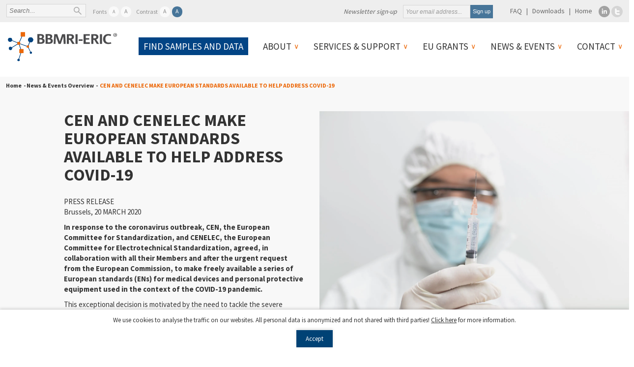

--- FILE ---
content_type: text/html; charset=UTF-8
request_url: https://www.bbmri-eric.eu/news-events/cen-and-cenelec-make-european-standards-available-to-help-address-covid-19/
body_size: 17180
content:
<!DOCTYPE html>
<html lang="en-GB" class="allwrapper CookieInfo" data-https="'on'">

<head>

    <meta name="google-site-verification" content="MQTHOATquNaOdPhX4aJoblYD5rugP2F-cpWhI2D1DnI" />
  <meta charset="UTF-8" />
  <meta name="viewport" content="width=device-width, initial-scale=1" />
  <link rel="alternate" type="application/rss+xml" title="BBMRI-ERIC: Making New Treatments Possible &raquo; Feed" href="https://www.bbmri-eric.eu/media-rss/" />
  <link rel="alternate" type="application/rss+xml" title="BBMRI-ERIC: Making New Treatments Possible &raquo; Comments Feed" href="https://www.bbmri-eric.eu/media-rss/" />
  <link href='https://fonts.googleapis.com/css?family=Source+Sans+Pro:400,300,700' rel='stylesheet'>
  <link rel="stylesheet" href="https://www.bbmri-eric.eu/wp-content/themes/bbmri-eric/style.css" />
            <script>
            (function(d){
              var js, id = 'powr-js', ref = d.getElementsByTagName('script')[0];
              if (d.getElementById(id)) {return;}
              js = d.createElement('script'); js.id = id; js.async = true;
              js.src = '//www.powr.io/powr.js';
              js.setAttribute('powr-token','MZZOdzawrs1492693834');
              js.setAttribute('external-type','wordpress');
              ref.parentNode.insertBefore(js, ref);
            }(document));
          </script>
          <meta name='robots' content='index, follow, max-image-preview:large, max-snippet:-1, max-video-preview:-1' />
	<style>img:is([sizes="auto" i], [sizes^="auto," i]) { contain-intrinsic-size: 3000px 1500px }</style>
	
	<!-- This site is optimized with the Yoast SEO plugin v25.4 - https://yoast.com/wordpress/plugins/seo/ -->
	<title>CEN AND CENELEC MAKE EUROPEAN STANDARDS AVAILABLE TO HELP ADDRESS COVID-19 - BBMRI-ERIC</title>
	<link rel="canonical" href="https://www.bbmri-eric.eu/news-events/cen-and-cenelec-make-european-standards-available-to-help-address-covid-19/" />
	<meta property="og:locale" content="en_GB" />
	<meta property="og:type" content="article" />
	<meta property="og:title" content="CEN AND CENELEC MAKE EUROPEAN STANDARDS AVAILABLE TO HELP ADDRESS COVID-19 - BBMRI-ERIC" />
	<meta property="og:url" content="https://www.bbmri-eric.eu/news-events/cen-and-cenelec-make-european-standards-available-to-help-address-covid-19/" />
	<meta property="og:site_name" content="BBMRI-ERIC" />
	<meta name="twitter:card" content="summary_large_image" />
	<meta name="twitter:site" content="@BBMRIERIC" />
	<script type="application/ld+json" class="yoast-schema-graph">{"@context":"https://schema.org","@graph":[{"@type":"WebPage","@id":"https://www.bbmri-eric.eu/news-events/cen-and-cenelec-make-european-standards-available-to-help-address-covid-19/","url":"https://www.bbmri-eric.eu/news-events/cen-and-cenelec-make-european-standards-available-to-help-address-covid-19/","name":"CEN AND CENELEC MAKE EUROPEAN STANDARDS AVAILABLE TO HELP ADDRESS COVID-19 - BBMRI-ERIC","isPartOf":{"@id":"https://www.bbmri-eric.eu/#website"},"datePublished":"2020-03-22T00:43:10+00:00","breadcrumb":{"@id":"https://www.bbmri-eric.eu/news-events/cen-and-cenelec-make-european-standards-available-to-help-address-covid-19/#breadcrumb"},"inLanguage":"en-GB","potentialAction":[{"@type":"ReadAction","target":["https://www.bbmri-eric.eu/news-events/cen-and-cenelec-make-european-standards-available-to-help-address-covid-19/"]}]},{"@type":"BreadcrumbList","@id":"https://www.bbmri-eric.eu/news-events/cen-and-cenelec-make-european-standards-available-to-help-address-covid-19/#breadcrumb","itemListElement":[{"@type":"ListItem","position":1,"name":"Home","item":"https://www.bbmri-eric.eu/"},{"@type":"ListItem","position":2,"name":"CEN AND CENELEC MAKE EUROPEAN STANDARDS AVAILABLE TO HELP ADDRESS COVID-19"}]},{"@type":"WebSite","@id":"https://www.bbmri-eric.eu/#website","url":"https://www.bbmri-eric.eu/","name":"BBMRI-ERIC","description":"Biobanking and BioMolecular resources Research Infrastructure","publisher":{"@id":"https://www.bbmri-eric.eu/#organization"},"potentialAction":[{"@type":"SearchAction","target":{"@type":"EntryPoint","urlTemplate":"https://www.bbmri-eric.eu/?s={search_term_string}"},"query-input":{"@type":"PropertyValueSpecification","valueRequired":true,"valueName":"search_term_string"}}],"inLanguage":"en-GB"},{"@type":"Organization","@id":"https://www.bbmri-eric.eu/#organization","name":"BBMRI-ERIC","url":"https://www.bbmri-eric.eu/","logo":{"@type":"ImageObject","inLanguage":"en-GB","@id":"https://www.bbmri-eric.eu/#/schema/logo/image/","url":"https://i0.wp.com/www.bbmri-eric.eu/wp-content/uploads/BBMRI_logo_v2025_short_strapline_white_bg.png?fit=1920%2C391&ssl=1","contentUrl":"https://i0.wp.com/www.bbmri-eric.eu/wp-content/uploads/BBMRI_logo_v2025_short_strapline_white_bg.png?fit=1920%2C391&ssl=1","width":1920,"height":391,"caption":"BBMRI-ERIC"},"image":{"@id":"https://www.bbmri-eric.eu/#/schema/logo/image/"},"sameAs":["https://x.com/BBMRIERIC","https://www.linkedin.com/company/bbmri-eric/"]}]}</script>
	<!-- / Yoast SEO plugin. -->


<link rel='dns-prefetch' href='//stats.wp.com' />
<link rel='preconnect' href='//i0.wp.com' />
<link rel="alternate" type="application/rss+xml" title="BBMRI-ERIC &raquo; Feed" href="https://www.bbmri-eric.eu/feed/" />
<link rel="alternate" type="application/rss+xml" title="BBMRI-ERIC &raquo; Comments Feed" href="https://www.bbmri-eric.eu/comments/feed/" />
<link rel="alternate" type="text/calendar" title="BBMRI-ERIC &raquo; iCal Feed" href="https://www.bbmri-eric.eu/events/?ical=1" />
<link rel='stylesheet' id='wp-block-library-css' href='https://www.bbmri-eric.eu/wp-includes/css/dist/block-library/style.min.css?ver=6.8.3' type='text/css' media='all' />
<style id='classic-theme-styles-inline-css' type='text/css'>
/*! This file is auto-generated */
.wp-block-button__link{color:#fff;background-color:#32373c;border-radius:9999px;box-shadow:none;text-decoration:none;padding:calc(.667em + 2px) calc(1.333em + 2px);font-size:1.125em}.wp-block-file__button{background:#32373c;color:#fff;text-decoration:none}
</style>
<style id='safe-svg-svg-icon-style-inline-css' type='text/css'>
.safe-svg-cover{text-align:center}.safe-svg-cover .safe-svg-inside{display:inline-block;max-width:100%}.safe-svg-cover svg{height:100%;max-height:100%;max-width:100%;width:100%}

</style>
<link rel='stylesheet' id='mediaelement-css' href='https://www.bbmri-eric.eu/wp-includes/js/mediaelement/mediaelementplayer-legacy.min.css?ver=4.2.17' type='text/css' media='all' />
<link rel='stylesheet' id='wp-mediaelement-css' href='https://www.bbmri-eric.eu/wp-includes/js/mediaelement/wp-mediaelement.min.css?ver=6.8.3' type='text/css' media='all' />
<style id='jetpack-sharing-buttons-style-inline-css' type='text/css'>
.jetpack-sharing-buttons__services-list{display:flex;flex-direction:row;flex-wrap:wrap;gap:0;list-style-type:none;margin:5px;padding:0}.jetpack-sharing-buttons__services-list.has-small-icon-size{font-size:12px}.jetpack-sharing-buttons__services-list.has-normal-icon-size{font-size:16px}.jetpack-sharing-buttons__services-list.has-large-icon-size{font-size:24px}.jetpack-sharing-buttons__services-list.has-huge-icon-size{font-size:36px}@media print{.jetpack-sharing-buttons__services-list{display:none!important}}.editor-styles-wrapper .wp-block-jetpack-sharing-buttons{gap:0;padding-inline-start:0}ul.jetpack-sharing-buttons__services-list.has-background{padding:1.25em 2.375em}
</style>
<style id='global-styles-inline-css' type='text/css'>
:root{--wp--preset--aspect-ratio--square: 1;--wp--preset--aspect-ratio--4-3: 4/3;--wp--preset--aspect-ratio--3-4: 3/4;--wp--preset--aspect-ratio--3-2: 3/2;--wp--preset--aspect-ratio--2-3: 2/3;--wp--preset--aspect-ratio--16-9: 16/9;--wp--preset--aspect-ratio--9-16: 9/16;--wp--preset--color--black: #000000;--wp--preset--color--cyan-bluish-gray: #abb8c3;--wp--preset--color--white: #ffffff;--wp--preset--color--pale-pink: #f78da7;--wp--preset--color--vivid-red: #cf2e2e;--wp--preset--color--luminous-vivid-orange: #ff6900;--wp--preset--color--luminous-vivid-amber: #fcb900;--wp--preset--color--light-green-cyan: #7bdcb5;--wp--preset--color--vivid-green-cyan: #00d084;--wp--preset--color--pale-cyan-blue: #8ed1fc;--wp--preset--color--vivid-cyan-blue: #0693e3;--wp--preset--color--vivid-purple: #9b51e0;--wp--preset--gradient--vivid-cyan-blue-to-vivid-purple: linear-gradient(135deg,rgba(6,147,227,1) 0%,rgb(155,81,224) 100%);--wp--preset--gradient--light-green-cyan-to-vivid-green-cyan: linear-gradient(135deg,rgb(122,220,180) 0%,rgb(0,208,130) 100%);--wp--preset--gradient--luminous-vivid-amber-to-luminous-vivid-orange: linear-gradient(135deg,rgba(252,185,0,1) 0%,rgba(255,105,0,1) 100%);--wp--preset--gradient--luminous-vivid-orange-to-vivid-red: linear-gradient(135deg,rgba(255,105,0,1) 0%,rgb(207,46,46) 100%);--wp--preset--gradient--very-light-gray-to-cyan-bluish-gray: linear-gradient(135deg,rgb(238,238,238) 0%,rgb(169,184,195) 100%);--wp--preset--gradient--cool-to-warm-spectrum: linear-gradient(135deg,rgb(74,234,220) 0%,rgb(151,120,209) 20%,rgb(207,42,186) 40%,rgb(238,44,130) 60%,rgb(251,105,98) 80%,rgb(254,248,76) 100%);--wp--preset--gradient--blush-light-purple: linear-gradient(135deg,rgb(255,206,236) 0%,rgb(152,150,240) 100%);--wp--preset--gradient--blush-bordeaux: linear-gradient(135deg,rgb(254,205,165) 0%,rgb(254,45,45) 50%,rgb(107,0,62) 100%);--wp--preset--gradient--luminous-dusk: linear-gradient(135deg,rgb(255,203,112) 0%,rgb(199,81,192) 50%,rgb(65,88,208) 100%);--wp--preset--gradient--pale-ocean: linear-gradient(135deg,rgb(255,245,203) 0%,rgb(182,227,212) 50%,rgb(51,167,181) 100%);--wp--preset--gradient--electric-grass: linear-gradient(135deg,rgb(202,248,128) 0%,rgb(113,206,126) 100%);--wp--preset--gradient--midnight: linear-gradient(135deg,rgb(2,3,129) 0%,rgb(40,116,252) 100%);--wp--preset--font-size--small: 13px;--wp--preset--font-size--medium: 20px;--wp--preset--font-size--large: 36px;--wp--preset--font-size--x-large: 42px;--wp--preset--spacing--20: 0.44rem;--wp--preset--spacing--30: 0.67rem;--wp--preset--spacing--40: 1rem;--wp--preset--spacing--50: 1.5rem;--wp--preset--spacing--60: 2.25rem;--wp--preset--spacing--70: 3.38rem;--wp--preset--spacing--80: 5.06rem;--wp--preset--shadow--natural: 6px 6px 9px rgba(0, 0, 0, 0.2);--wp--preset--shadow--deep: 12px 12px 50px rgba(0, 0, 0, 0.4);--wp--preset--shadow--sharp: 6px 6px 0px rgba(0, 0, 0, 0.2);--wp--preset--shadow--outlined: 6px 6px 0px -3px rgba(255, 255, 255, 1), 6px 6px rgba(0, 0, 0, 1);--wp--preset--shadow--crisp: 6px 6px 0px rgba(0, 0, 0, 1);}:where(.is-layout-flex){gap: 0.5em;}:where(.is-layout-grid){gap: 0.5em;}body .is-layout-flex{display: flex;}.is-layout-flex{flex-wrap: wrap;align-items: center;}.is-layout-flex > :is(*, div){margin: 0;}body .is-layout-grid{display: grid;}.is-layout-grid > :is(*, div){margin: 0;}:where(.wp-block-columns.is-layout-flex){gap: 2em;}:where(.wp-block-columns.is-layout-grid){gap: 2em;}:where(.wp-block-post-template.is-layout-flex){gap: 1.25em;}:where(.wp-block-post-template.is-layout-grid){gap: 1.25em;}.has-black-color{color: var(--wp--preset--color--black) !important;}.has-cyan-bluish-gray-color{color: var(--wp--preset--color--cyan-bluish-gray) !important;}.has-white-color{color: var(--wp--preset--color--white) !important;}.has-pale-pink-color{color: var(--wp--preset--color--pale-pink) !important;}.has-vivid-red-color{color: var(--wp--preset--color--vivid-red) !important;}.has-luminous-vivid-orange-color{color: var(--wp--preset--color--luminous-vivid-orange) !important;}.has-luminous-vivid-amber-color{color: var(--wp--preset--color--luminous-vivid-amber) !important;}.has-light-green-cyan-color{color: var(--wp--preset--color--light-green-cyan) !important;}.has-vivid-green-cyan-color{color: var(--wp--preset--color--vivid-green-cyan) !important;}.has-pale-cyan-blue-color{color: var(--wp--preset--color--pale-cyan-blue) !important;}.has-vivid-cyan-blue-color{color: var(--wp--preset--color--vivid-cyan-blue) !important;}.has-vivid-purple-color{color: var(--wp--preset--color--vivid-purple) !important;}.has-black-background-color{background-color: var(--wp--preset--color--black) !important;}.has-cyan-bluish-gray-background-color{background-color: var(--wp--preset--color--cyan-bluish-gray) !important;}.has-white-background-color{background-color: var(--wp--preset--color--white) !important;}.has-pale-pink-background-color{background-color: var(--wp--preset--color--pale-pink) !important;}.has-vivid-red-background-color{background-color: var(--wp--preset--color--vivid-red) !important;}.has-luminous-vivid-orange-background-color{background-color: var(--wp--preset--color--luminous-vivid-orange) !important;}.has-luminous-vivid-amber-background-color{background-color: var(--wp--preset--color--luminous-vivid-amber) !important;}.has-light-green-cyan-background-color{background-color: var(--wp--preset--color--light-green-cyan) !important;}.has-vivid-green-cyan-background-color{background-color: var(--wp--preset--color--vivid-green-cyan) !important;}.has-pale-cyan-blue-background-color{background-color: var(--wp--preset--color--pale-cyan-blue) !important;}.has-vivid-cyan-blue-background-color{background-color: var(--wp--preset--color--vivid-cyan-blue) !important;}.has-vivid-purple-background-color{background-color: var(--wp--preset--color--vivid-purple) !important;}.has-black-border-color{border-color: var(--wp--preset--color--black) !important;}.has-cyan-bluish-gray-border-color{border-color: var(--wp--preset--color--cyan-bluish-gray) !important;}.has-white-border-color{border-color: var(--wp--preset--color--white) !important;}.has-pale-pink-border-color{border-color: var(--wp--preset--color--pale-pink) !important;}.has-vivid-red-border-color{border-color: var(--wp--preset--color--vivid-red) !important;}.has-luminous-vivid-orange-border-color{border-color: var(--wp--preset--color--luminous-vivid-orange) !important;}.has-luminous-vivid-amber-border-color{border-color: var(--wp--preset--color--luminous-vivid-amber) !important;}.has-light-green-cyan-border-color{border-color: var(--wp--preset--color--light-green-cyan) !important;}.has-vivid-green-cyan-border-color{border-color: var(--wp--preset--color--vivid-green-cyan) !important;}.has-pale-cyan-blue-border-color{border-color: var(--wp--preset--color--pale-cyan-blue) !important;}.has-vivid-cyan-blue-border-color{border-color: var(--wp--preset--color--vivid-cyan-blue) !important;}.has-vivid-purple-border-color{border-color: var(--wp--preset--color--vivid-purple) !important;}.has-vivid-cyan-blue-to-vivid-purple-gradient-background{background: var(--wp--preset--gradient--vivid-cyan-blue-to-vivid-purple) !important;}.has-light-green-cyan-to-vivid-green-cyan-gradient-background{background: var(--wp--preset--gradient--light-green-cyan-to-vivid-green-cyan) !important;}.has-luminous-vivid-amber-to-luminous-vivid-orange-gradient-background{background: var(--wp--preset--gradient--luminous-vivid-amber-to-luminous-vivid-orange) !important;}.has-luminous-vivid-orange-to-vivid-red-gradient-background{background: var(--wp--preset--gradient--luminous-vivid-orange-to-vivid-red) !important;}.has-very-light-gray-to-cyan-bluish-gray-gradient-background{background: var(--wp--preset--gradient--very-light-gray-to-cyan-bluish-gray) !important;}.has-cool-to-warm-spectrum-gradient-background{background: var(--wp--preset--gradient--cool-to-warm-spectrum) !important;}.has-blush-light-purple-gradient-background{background: var(--wp--preset--gradient--blush-light-purple) !important;}.has-blush-bordeaux-gradient-background{background: var(--wp--preset--gradient--blush-bordeaux) !important;}.has-luminous-dusk-gradient-background{background: var(--wp--preset--gradient--luminous-dusk) !important;}.has-pale-ocean-gradient-background{background: var(--wp--preset--gradient--pale-ocean) !important;}.has-electric-grass-gradient-background{background: var(--wp--preset--gradient--electric-grass) !important;}.has-midnight-gradient-background{background: var(--wp--preset--gradient--midnight) !important;}.has-small-font-size{font-size: var(--wp--preset--font-size--small) !important;}.has-medium-font-size{font-size: var(--wp--preset--font-size--medium) !important;}.has-large-font-size{font-size: var(--wp--preset--font-size--large) !important;}.has-x-large-font-size{font-size: var(--wp--preset--font-size--x-large) !important;}
:where(.wp-block-post-template.is-layout-flex){gap: 1.25em;}:where(.wp-block-post-template.is-layout-grid){gap: 1.25em;}
:where(.wp-block-columns.is-layout-flex){gap: 2em;}:where(.wp-block-columns.is-layout-grid){gap: 2em;}
:root :where(.wp-block-pullquote){font-size: 1.5em;line-height: 1.6;}
</style>
<link rel='stylesheet' id='contact-form-7-css' href='https://www.bbmri-eric.eu/wp-content/plugins/contact-form-7/includes/css/styles.css?ver=6.1.1' type='text/css' media='all' />
<link rel='stylesheet' id='ctf_styles-css' href='https://www.bbmri-eric.eu/wp-content/plugins/custom-twitter-feeds/css/ctf-styles.min.css?ver=2.3.1' type='text/css' media='all' />
<script type="text/javascript" src="https://www.bbmri-eric.eu/wp-includes/js/jquery/jquery.min.js?ver=3.7.1" id="jquery-core-js"></script>
<script type="text/javascript" src="https://www.bbmri-eric.eu/wp-includes/js/jquery/jquery-migrate.min.js?ver=3.4.1" id="jquery-migrate-js"></script>
<link rel="https://api.w.org/" href="https://www.bbmri-eric.eu/wp-json/" /><link rel="EditURI" type="application/rsd+xml" title="RSD" href="https://www.bbmri-eric.eu/xmlrpc.php?rsd" />
<meta name="generator" content="WordPress 6.8.3" />
<link rel='shortlink' href='https://www.bbmri-eric.eu/?p=29017' />
<link rel="alternate" title="oEmbed (JSON)" type="application/json+oembed" href="https://www.bbmri-eric.eu/wp-json/oembed/1.0/embed?url=https%3A%2F%2Fwww.bbmri-eric.eu%2Fnews-events%2Fcen-and-cenelec-make-european-standards-available-to-help-address-covid-19%2F" />
<link rel="alternate" title="oEmbed (XML)" type="text/xml+oembed" href="https://www.bbmri-eric.eu/wp-json/oembed/1.0/embed?url=https%3A%2F%2Fwww.bbmri-eric.eu%2Fnews-events%2Fcen-and-cenelec-make-european-standards-available-to-help-address-covid-19%2F&#038;format=xml" />
<style>
/* .lc-text div.innerwrap{
    width: auto;
} */
#container_num1{
    display: flex;
    padding: 0;
    justify-content: center;
    align-items: start;
    gap: 50px;
}
#container_num2{
    display: flex;
    padding: 30;
    justify-content: center;
    align-items: center;
    flex-direction: column;
    margin-top: 30px;
}
/* BOX1 Leftside */
#directory-bigbox{
    display: flex;
    flex-direction: column;
    justify-content: center;
    align-items: center;
    width: 50%;
}
#directory-bigbox > img{
    max-width: 70px !important;
}
#directory-bigbox > h2{
    color: #202e6f;
    text-align: center;
    font-size: 21px;
}
#directory-bigbox > P{
	display:none;
		margin-top: 0;
}
#directory-bigbox #directory-box{
    display: flex;
    flex-direction: column;
    border: 1px solid #ccc;
    border-radius: 10px;
    padding: 15px;
    min-height: 235px;
}
#directory-bigbox #directory-box > p{
	margin: 0;
}
#directory-bigbox #directory-box h2{
    text-align: center;
    color: #FF5C00;
}



#directory-box .qmtext, .innerFiinbox .qmtext, #negotiator-box .qmtext{
    display: flex;
    flex-direction: column;
    justify-content: start;
    align-items: center;
    flex-grow: 1;
    position: relative;
}
#directory-box .qmtext p, .innerFiinbox .qmtext p, #negotiator-box .qmtext p{
    margin-bottom: 20px;
	margin-top: 0;
}
#directory-box .qmtext ul, .innerFiinbox .qmtext ul, #negotiator-box .qmtext ul{
    align-self: start;
}
#directory-box .qmtext ul li, .innerFiinbox .qmtext ul li, #negotiator-box .qmtext ul li{
    background-image: "https://dev2.bbmri-eric.eu/wp-content/themes/bbmri-eric/img/liarrow.png";
}
#directory-box .qmtext .divBtn, .innerFiinbox .qmtext .divBtn, #negotiator-box .qmtext .divBtn{
    text-align: center;
    margin: auto;
}
#directory-box .qmtext button.documnetbtn, .innerFiinbox .qmtext button.documnetbtn, #negotiator-box .qmtext button.documnetbtn{
    width: 160px;
    height: 50px;
    font-size: 15px;
    color: #fff;
    background-color: #004280;
    border: 2px solid #505ac7;
    border-radius: 4px;
    box-shadow: 0 0 2px #333;
    cursor: pointer;
}
#directory-box .qmtext button.documnetbtn:hover, .innerFiinbox .qmtext button.documnetbtn:hover, #negotiator-box .qmtext button.documnetbtn:hover{
    background-color: #fff;
    color: #004280;
}



/* BOX2 right side */
#FinLoc-bigbox{
    display: flex;
    flex-direction: column;
    justify-content: center;
    align-items: center;
    width: 100%;
}
#FinLoc-bigbox > img{
    max-width: 70px !important;
}
#FinLoc-bigbox > h2{
    color: #202e6f;
    text-align: center;
    font-size: 21px;
}
#FinLoc-bigbox > p{
 	display: none;
	margin-top: 0;
}
#FinLoc-bigbox #FinLoc-box{
    display: flex;
    flex-direction: column;
    border: 1px solid #ccc;
    border-radius: 10px;
    padding: 15px;
    min-height: 235px;
    
}
#FinLoc-bigbox #FinLoc-box > p{
  margin: 0;
}
#FinLoc-bigbox #FinLoc-box h2{
    text-align: center;
    color: #FF5C00;
}

#FinLoc-bigbox #FinLoc-box #FinLoc-smallbox{
    display: flex;
/*     gap: 30px; */
    height: 100%;
    flex-grow: 1;
}
	#FinLoc-smallbox .innerFiinbox:first-child{
		margin-right: 50px;
	}
#FinLoc-bigbox #FinLoc-box #FinLoc-smallbox > p{
	margin:0;
}
#FinLoc-smallbox .innerFiinbox{
    width: 50%;
    display: flex;
}
#FinLoc-smallbox .innerFiinbox > p{
		margin: 0;
}
#FinLoc-smallbox .innerFiinbox .qmtext ul{
   margin-top: -20px;
}


/* BOX3 middle */
#transition-text > h2{
    color: #202e6f;
    text-align: center;
    font-size: 21px;
}
#container_num2 #negotiator-box{
    display: flex;
    flex-direction: column;
    border: 1px solid #ccc;
    border-radius: 10px;
    padding: 15px;
    padding-bottom: 20px;
	width: 97%;
}
#container_num2 #negotiator-box > p{
	margin: 0;
}
#container_num2 #negotiator-box h2{
    color: #FF5C00;
    text-align: center;
	margin-bottom: 25px;
}

@media (max-width: 914px){
    #container_num1{
        display: flex;
        padding: 5%;
        flex-direction: row;
        justify-content: center;
        align-items: center;
        gap: 5%;
    }
    #container_num2{
        display: flex;
        padding: 0 5%;
        justify-content: center;
        align-items: center;
        flex-direction: column;
        margin-top: 30px;
    }
}
@media (max-width: 768px){
    #container_num1{
        display: flex;
        padding: 0;
        flex-direction: column;
        justify-content: center;
        align-items: center;
        gap: 5%;
    }
    #directory-bigbox, #FinLoc-bigbox{
        display: flex;
        flex-direction: column;
        justify-content: center;
        align-items: center;
        width: 100%;
        margin-bottom: 30px;
    }
    #container_num2{
        display: flex;
        padding: 0;
        justify-content: center;
        align-items: center;
        flex-direction: column;
        margin-top: 30px;
    }
}
@media (max-width: 487px){
    #FinLoc-bigbox #FinLoc-box #FinLoc-smallbox{
        display: flex;
        flex-direction: column;
        height: 100%;
        flex-grow: 1;
		gap: 0;
    }
    #FinLoc-smallbox .innerFiinbox{
        width: 100%;
        display: flex;
    }
}
</style><meta name="tec-api-version" content="v1"><meta name="tec-api-origin" content="https://www.bbmri-eric.eu"><link rel="alternate" href="https://www.bbmri-eric.eu/wp-json/tribe/events/v1/" />	<style>img#wpstats{display:none}</style>
				<style type="text/css">.pp-podcast {opacity: 0;}</style>
		<style>.mc4wp-checkbox-contact-form-7{clear:both;width:auto;display:block;position:static}.mc4wp-checkbox-contact-form-7 input{float:none;vertical-align:middle;-webkit-appearance:checkbox;width:auto;max-width:21px;margin:0 6px 0 0;padding:0;position:static;display:inline-block!important}.mc4wp-checkbox-contact-form-7 label{float:none;cursor:pointer;width:auto;margin:0 0 16px;display:block;position:static}</style><link rel="icon" href="https://i0.wp.com/www.bbmri-eric.eu/wp-content/uploads/favicon.png?fit=32%2C32&#038;ssl=1" sizes="32x32" />
<link rel="icon" href="https://i0.wp.com/www.bbmri-eric.eu/wp-content/uploads/favicon.png?fit=32%2C32&#038;ssl=1" sizes="192x192" />
<link rel="apple-touch-icon" href="https://i0.wp.com/www.bbmri-eric.eu/wp-content/uploads/favicon.png?fit=32%2C32&#038;ssl=1" />
<meta name="msapplication-TileImage" content="https://i0.wp.com/www.bbmri-eric.eu/wp-content/uploads/favicon.png?fit=32%2C32&#038;ssl=1" />

  
  <script>
    var $ = jQuery.noConflict();
  </script>
  <script src="https://www.bbmri-eric.eu/wp-content/themes/bbmri-eric/js/jsStuff.js"></script>
  <script src="https://www.bbmri-eric.eu/wp-content/themes/bbmri-eric/js/vue.js"></script>
  <script>
    document.addEventListener("touchstart", function() {}, true);
  </script>
  <!-- <script type="text/javascript" src="//script.crazyegg.com/pages/scripts/0079/6832.js" async="async"></script> -->
</head>

<body data-rsssl=1 class="wp-singular news_events-template-default single single-news_events postid-29017 wp-theme-bbmri-eric sp-easy-accordion-enabled tribe-no-js">

  <div class="hidden" style="display:none;">
    
  </div>

  <div id="wrapper" class="hfeed">
    <div class="shareimage"></div>
    <div class="burgernav">
      <div class="strich"></div>
      <div class="strich"></div>
      <div class="strich"></div>
    </div>

    <div class="metalinebg">
      <div class="metaline">
        <div id="search">
          <form role="search" method="get" id="searchform" action="https://www.bbmri-eric.eu/search">
    <div>
        <input type="text" value="" name="search" id="s" class="text" placeholder="Search..." />
		 <input type="image" id="searchsubmit" name="submit" src="https://www.bbmri-eric.eu/wp-content/themes/bbmri-eric/img/lupe.png"   alt="find"/> 
    </div>
</form>        </div>
        <div class="barrierefrei">
          <div class="barrierepart"><span class="barrierbtnlable">Fonts</span><span class="fontkl barrierbtn">A</span> <span class="fontgr barrierbtn">A</span></div>
          <div class="barrierepart"><span class="barrierbtnlable">Contrast</span><span class="contrast barrierbtn">A</span> <span class="contraston barrierbtn">A</span></div>
        </div>

        <div class="meta">
          <div class="newsletterSignUpHeader">
            <span>Newsletter sign-up</span>
            <script>(function() {
	window.mc4wp = window.mc4wp || {
		listeners: [],
		forms: {
			on: function(evt, cb) {
				window.mc4wp.listeners.push(
					{
						event   : evt,
						callback: cb
					}
				);
			}
		}
	}
})();
</script><!-- Mailchimp for WordPress v4.10.7 - https://wordpress.org/plugins/mailchimp-for-wp/ --><form id="mc4wp-form-1" class="mc4wp-form mc4wp-form-1441" method="post" data-id="1441" data-name="Website-Form Newsletter" ><div class="mc4wp-form-fields">	<input type="email" name="EMAIL" placeholder="Your email address..." required  class="footerinput"/>

<div class="NLdsvgo">
 <input name="NLdsvgoyes" value="" type="checkbox" class="NLdsvgoyes"> 
  I give permission for BBMRI-ERIC to send me their newsletter and emails about subjects which they think may be of interest to me. I can unsubscribe from all emails at any time. I understand that my information will be processed according to BBMRI-ERIC's <a href="/privacy-notice/"><u>privacy notice</u></a>.
</div>
	<input type="submit" value="Sign up" class="footersubmit" />
</div><label style="display: none !important;">Leave this field empty if you're human: <input type="text" name="_mc4wp_honeypot" value="" tabindex="-1" autocomplete="off" /></label><input type="hidden" name="_mc4wp_timestamp" value="1768286986" /><input type="hidden" name="_mc4wp_form_id" value="1441" /><input type="hidden" name="_mc4wp_form_element_id" value="mc4wp-form-1" /><div class="mc4wp-response"></div></form><!-- / Mailchimp for WordPress Plugin -->            <script>
              $(".newsletterblock .wpcf7-email,.meta form#newsletter ").attr("placeholder", "E-Mail");
            </script>
          </div>
          <div class="menu-metamenu-container"><ul id="menu-metamenu" class="menu"><li id="menu-item-342" class="menu-item menu-item-type-post_type menu-item-object-page menu-item-342"><a href="https://www.bbmri-eric.eu/faq/">FAQ</a></li>
<li id="menu-item-81269" class="menu-item menu-item-type-post_type menu-item-object-page menu-item-81269"><a href="https://www.bbmri-eric.eu/downloads/">Downloads</a></li>
<li id="menu-item-3576" class="menu-item menu-item-type-post_type menu-item-object-page menu-item-home menu-item-3576"><a href="https://www.bbmri-eric.eu/">Home</a></li>
</ul></div>
          <div class="socialbuttonBlock">
            <a class="socialBTN" href="https://www.linkedin.com/company/bbmri-eric" target="_blank"><img src="https://www.bbmri-eric.eu/wp-content/themes/bbmri-eric/img/linkedIn.png" alt=""></a>
            <a class="socialBTN" href="https://twitter.com/BBMRIERIC" target="_blank"><img src="https://www.bbmri-eric.eu/wp-content/themes/bbmri-eric/img/twitter.png" alt=""></a>
          </div>
        </div>

      </div>

    </div>

    <header id="header">


      <div class="menuline">
        <div class="mobnavclose">x</div>
        <section id="branding">
          <h2 style="display:none;">bbmri-eric website</h2>
          <div id="site-title">
            <a href="https://www.bbmri-eric.eu/"><img src="https://www.bbmri-eric.eu/wp-content/themes/bbmri-eric/img/BBMRI-ERIC-gateway-for-health.svg" alt="" class="logo"></a>
          </div>
        </section>
        <nav id="Mainmenu">
          <div class="menu-main-container"><ul id="menu-main" class="menu"><li id="menu-item-39533" class="mainmenu-primary menu-item menu-item-type-custom menu-item-object-custom menu-item-39533"><a href="https://www.bbmri-eric.eu/bbmri-sample-and-data-portal/">Find samples and data</a></li>
<li id="menu-item-4671" class="menu-item menu-item-type-post_type menu-item-object-services menu-item-has-children menu-item-4671"><a href="https://www.bbmri-eric.eu/about/">About</a>
<ul class="sub-menu">
	<li id="menu-item-4672" class="menu-item menu-item-type-post_type menu-item-object-page menu-item-4672"><a href="https://www.bbmri-eric.eu/national-nodes/">Member States &#038; National Nodes</a></li>
	<li id="menu-item-4673" class="menu-item menu-item-type-post_type menu-item-object-bbmri-eric menu-item-4673"><a href="https://www.bbmri-eric.eu/governance-structure/">Governance</a></li>
	<li id="menu-item-4674" class="menu-item menu-item-type-post_type menu-item-object-bbmri-eric menu-item-4674"><a href="https://www.bbmri-eric.eu/stakeholder-forum/">Stakeholder Forum</a></li>
	<li id="menu-item-6714" class="menu-item menu-item-type-post_type menu-item-object-services menu-item-6714"><a href="https://www.bbmri-eric.eu/services/expert-centre/">Expert Centres</a></li>
	<li id="menu-item-4675" class="menu-item menu-item-type-post_type menu-item-object-bbmri-eric menu-item-4675"><a href="https://www.bbmri-eric.eu/bbmri-eric/staff/">Staff</a></li>
	<li id="menu-item-4676" class="menu-item menu-item-type-post_type menu-item-object-bbmri-eric menu-item-4676"><a href="https://www.bbmri-eric.eu/careers/">Jobs</a></li>
	<li id="menu-item-67024" class="menu-item menu-item-type-custom menu-item-object-custom menu-item-67024"><a href="https://www.bbmri-eric.eu/bbmri-eric/bbmri-eric-podcast/">BBMRI-ERIC Podcast</a></li>
</ul>
</li>
<li id="menu-item-4678" class="menu-item menu-item-type-post_type menu-item-object-page menu-item-has-children menu-item-4678"><a href="https://www.bbmri-eric.eu/services-support/">Services &#038; Support</a>
<ul class="sub-menu">
	<li id="menu-item-73645" class="menu-item menu-item-type-post_type menu-item-object-page menu-item-73645"><a href="https://www.bbmri-eric.eu/federated-platform/">Join the BBMRI-ERIC Federated Platform</a></li>
	<li id="menu-item-84207" class="menu-item menu-item-type-post_type menu-item-object-page menu-item-84207"><a href="https://www.bbmri-eric.eu/eosc-node-bbmri-eric/">EOSC Node – BBMRI-ERIC</a></li>
	<li id="menu-item-77643" class="menu-item menu-item-type-post_type menu-item-object-page menu-item-has-children menu-item-77643"><a href="https://www.bbmri-eric.eu/it/">IT SERVICES &#038; RESEARCH</a>
	<ul class="sub-menu">
		<li id="menu-item-80728" class="menu-item menu-item-type-custom menu-item-object-custom menu-item-80728"><a href="https://www.bbmri-eric.eu/bbmri-sample-and-data-portal/">Find samples and data</a></li>
		<li id="menu-item-73625" class="menu-item menu-item-type-post_type menu-item-object-page menu-item-73625"><a href="https://www.bbmri-eric.eu/howtomiabis/">MIABIS</a></li>
		<li id="menu-item-26367" class="menu-item menu-item-type-post_type menu-item-object-services menu-item-26367"><a href="https://www.bbmri-eric.eu/services/access-policies/">Access Policies</a></li>
		<li id="menu-item-77644" class="menu-item menu-item-type-custom menu-item-object-custom menu-item-77644"><a href="https://www.bbmri-eric.eu/services/other-services/">Tools</a></li>
		<li id="menu-item-84070" class="menu-item menu-item-type-post_type menu-item-object-page menu-item-84070"><a href="https://www.bbmri-eric.eu/federated-search-task-force/">Federated Search Task-Force</a></li>
	</ul>
</li>
	<li id="menu-item-55356" class="menu-item menu-item-type-post_type menu-item-object-scientific_collabora menu-item-55356"><a href="https://www.bbmri-eric.eu/scientific-collaboration/colorectal-cancer-cohort/">Colorectal Cancer Cohort</a></li>
	<li id="menu-item-4686" class="menu-item menu-item-type-post_type menu-item-object-services menu-item-4686"><a href="https://www.bbmri-eric.eu/services/quality-management/">Quality Management</a></li>
	<li id="menu-item-33103" class="menu-item menu-item-type-post_type menu-item-object-page menu-item-33103"><a href="https://www.bbmri-eric.eu/elsi/">ELSI Services &#038; Research</a></li>
	<li id="menu-item-4681" class="menu-item menu-item-type-custom menu-item-object-custom menu-item-4681"><a href="https://www.bbmri-eric.eu/services/the-code-of-conduct-for-health-research/">GDPR Code of Conduct</a></li>
	<li id="menu-item-31007" class="menu-item menu-item-type-post_type menu-item-object-services menu-item-has-children menu-item-31007"><a href="https://www.bbmri-eric.eu/covid-19/">COVID-19 Research</a>
	<ul class="sub-menu">
		<li id="menu-item-33391" class="menu-item menu-item-type-post_type menu-item-object-services menu-item-33391"><a href="https://www.bbmri-eric.eu/services/isber-biobank-collaboration/">List COVID-Ready Samples and Data on our Directory</a></li>
	</ul>
</li>
</ul>
</li>
<li id="menu-item-33226" class="menu-item menu-item-type-post_type menu-item-object-page menu-item-has-children menu-item-33226"><a href="https://www.bbmri-eric.eu/eu-grants/">EU Grants</a>
<ul class="sub-menu">
	<li id="menu-item-80886" class="menu-item menu-item-type-custom menu-item-object-custom menu-item-80886"><a href="https://www.bbmri-eric.eu/scientific-collaboration/ahead/">AHEAD</a></li>
	<li id="menu-item-46482" class="menu-item menu-item-type-post_type menu-item-object-scientific_collabora menu-item-46482"><a href="https://www.bbmri-eric.eu/scientific-collaboration/bigpicture/">BigPicture</a></li>
	<li id="menu-item-73010" class="menu-item menu-item-type-custom menu-item-object-custom menu-item-73010"><a href="https://www.bbmri-eric.eu/scientific-collaboration/bioindustry4-0/">BIOINDUSTRY 4.0</a></li>
	<li id="menu-item-82810" class="menu-item menu-item-type-custom menu-item-object-custom menu-item-82810"><a href="https://www.bbmri-eric.eu/scientific-collaboration/candle/">CANDLE</a></li>
	<li id="menu-item-67770" class="menu-item menu-item-type-custom menu-item-object-custom menu-item-67770"><a href="https://www.bbmri-eric.eu/scientific-collaboration/canserv/">canSERV</a></li>
	<li id="menu-item-26371" class="menu-item menu-item-type-post_type menu-item-object-scientific_collabora menu-item-26371"><a href="https://www.bbmri-eric.eu/scientific-collaboration/cetocoen-excellence2/">CETOCOEN Excellence TEAMING Phase II</a></li>
	<li id="menu-item-26368" class="menu-item menu-item-type-post_type menu-item-object-scientific_collabora menu-item-26368"><a href="https://www.bbmri-eric.eu/scientific-collaboration/cy-biobank/">CY-BIOBANK</a></li>
	<li id="menu-item-26370" class="menu-item menu-item-type-post_type menu-item-object-scientific_collabora menu-item-26370"><a href="https://www.bbmri-eric.eu/scientific-collaboration/diamonds/">DIAMONDS</a></li>
	<li id="menu-item-72638" class="menu-item menu-item-type-custom menu-item-object-custom menu-item-72638"><a href="https://www.bbmri-eric.eu/scientific-collaboration/eosc4cancer/">EOSC4CANCER</a></li>
	<li id="menu-item-53888" class="menu-item menu-item-type-post_type menu-item-object-scientific_collabora menu-item-53888"><a href="https://www.bbmri-eric.eu/scientific-collaboration/epnd/">EPND</a></li>
	<li id="menu-item-74294" class="menu-item menu-item-type-custom menu-item-object-custom menu-item-74294"><a href="https://www.bbmri-eric.eu/scientific-collaboration/eppermed/">EPPerMed</a></li>
	<li id="menu-item-80887" class="menu-item menu-item-type-custom menu-item-object-custom menu-item-80887"><a href="https://www.bbmri-eric.eu/scientific-collaboration/erdera/">ERDERA</a></li>
	<li id="menu-item-73049" class="menu-item menu-item-type-custom menu-item-object-custom menu-item-73049"><a href="https://www.bbmri-eric.eu/scientific-collaboration/ericforum/">ERIC Forum 2</a></li>
	<li id="menu-item-73027" class="menu-item menu-item-type-custom menu-item-object-custom menu-item-73027"><a href="https://www.bbmri-eric.eu/scientific-collaboration/eucaim/">EUCAIM</a></li>
	<li id="menu-item-82804" class="menu-item menu-item-type-custom menu-item-object-custom menu-item-82804"><a href="https://www.bbmri-eric.eu/scientific-collaboration/eu-cip/">EU-CIP</a></li>
	<li id="menu-item-74076" class="menu-item menu-item-type-custom menu-item-object-custom menu-item-74076"><a href="https://www.bbmri-eric.eu/scientific-collaboration/evolvebbmri/">EvolveBBMRI</a></li>
	<li id="menu-item-73015" class="menu-item menu-item-type-custom menu-item-object-custom menu-item-73015"><a href="https://www.bbmri-eric.eu/scientific-collaboration/gdi/">GDI</a></li>
	<li id="menu-item-74068" class="menu-item menu-item-type-custom menu-item-object-custom menu-item-74068"><a href="https://www.bbmri-eric.eu/scientific-collaboration/integrate/">INTEGRATE-LMedC</a></li>
	<li id="menu-item-39931" class="menu-item menu-item-type-post_type menu-item-object-scientific_collabora menu-item-39931"><a href="https://www.bbmri-eric.eu/scientific-collaboration/intervene/">INTERVENE</a></li>
	<li id="menu-item-53896" class="menu-item menu-item-type-post_type menu-item-object-scientific_collabora menu-item-53896"><a href="https://www.bbmri-eric.eu/scientific-collaboration/isidore/">ISIDORe</a></li>
	<li id="menu-item-84505" class="menu-item menu-item-type-custom menu-item-object-custom menu-item-84505"><a href="https://www.bbmri-eric.eu/scientific-collaboration/periformance/">PERIFORMANCE</a></li>
	<li id="menu-item-80885" class="menu-item menu-item-type-custom menu-item-object-custom menu-item-80885"><a href="https://www.bbmri-eric.eu/scientific-collaboration/primtech3r/">PRIMTECH3R</a></li>
	<li id="menu-item-67778" class="menu-item menu-item-type-custom menu-item-object-custom menu-item-67778"><a href="https://www.bbmri-eric.eu/scientific-collaboration/prophet/">PROPHET</a></li>
	<li id="menu-item-80888" class="menu-item menu-item-type-custom menu-item-object-custom menu-item-80888"><a href="https://www.bbmri-eric.eu/scientific-collaboration/quantum/">QUANTUM</a></li>
	<li id="menu-item-80883" class="menu-item menu-item-type-custom menu-item-object-custom menu-item-80883"><a href="https://www.bbmri-eric.eu/scientific-collaboration/ri-scale/">RI-SCALE</a></li>
	<li id="menu-item-83807" class="menu-item menu-item-type-custom menu-item-object-custom menu-item-83807"><a href="https://www.bbmri-eric.eu/scientific-collaboration/uncan-connect/">UNCAN-Connect</a></li>
	<li id="menu-item-4785" class="marked menu-item menu-item-type-post_type menu-item-object-scientific_collabora menu-item-4785"><a href="https://www.bbmri-eric.eu/scientific-collaboration/completed-projects/">Completed Projects</a></li>
</ul>
</li>
<li id="menu-item-4683" class="menu-item menu-item-type-post_type menu-item-object-page menu-item-has-children menu-item-4683"><a href="https://www.bbmri-eric.eu/news-event/">News &#038; Events</a>
<ul class="sub-menu">
	<li id="menu-item-47931" class="menu-item menu-item-type-post_type menu-item-object-page menu-item-47931"><a href="https://www.bbmri-eric.eu/news-event/">News</a></li>
	<li id="menu-item-47933" class="menu-item menu-item-type-custom menu-item-object-custom menu-item-47933"><a href="https://www.bbmri-eric.eu/events/">Events</a></li>
</ul>
</li>
<li id="menu-item-4684" class="menu-item menu-item-type-post_type menu-item-object-page menu-item-4684"><a href="https://www.bbmri-eric.eu/contact/">Contact</a></li>
</ul></div>        </nav>

      </div>
    </header>
    <div id="container">
<div class="breadcrumbblock"><a href="https://www.bbmri-eric.eu/" class="breadHome">Home</a><script>$("#menu-item-181").addClass("current-menu-item ");</script><a href="https://www.bbmri-eric.eu/?page_id=178" class="breadHome">&nbsp; -  News & Events Overview&nbsp; -</a>&nbsp;  CEN AND CENELEC MAKE EUROPEAN STANDARDS AVAILABLE TO HELP ADDRESS COVID-19 &nbsp;  <div class="breacrumb"><div class="menu-main-container"><ul id="menu-main-1" class="menu"><li class="mainmenu-primary menu-item menu-item-type-custom menu-item-object-custom menu-item-39533"><a href="https://www.bbmri-eric.eu/bbmri-sample-and-data-portal/">Find samples and data</a></li>
<li class="menu-item menu-item-type-post_type menu-item-object-services menu-item-has-children menu-item-4671"><a href="https://www.bbmri-eric.eu/about/">About</a>
<ul class="sub-menu">
	<li class="menu-item menu-item-type-post_type menu-item-object-page menu-item-4672"><a href="https://www.bbmri-eric.eu/national-nodes/">Member States &#038; National Nodes</a></li>
	<li class="menu-item menu-item-type-post_type menu-item-object-bbmri-eric menu-item-4673"><a href="https://www.bbmri-eric.eu/governance-structure/">Governance</a></li>
	<li class="menu-item menu-item-type-post_type menu-item-object-bbmri-eric menu-item-4674"><a href="https://www.bbmri-eric.eu/stakeholder-forum/">Stakeholder Forum</a></li>
	<li class="menu-item menu-item-type-post_type menu-item-object-services menu-item-6714"><a href="https://www.bbmri-eric.eu/services/expert-centre/">Expert Centres</a></li>
	<li class="menu-item menu-item-type-post_type menu-item-object-bbmri-eric menu-item-4675"><a href="https://www.bbmri-eric.eu/bbmri-eric/staff/">Staff</a></li>
	<li class="menu-item menu-item-type-post_type menu-item-object-bbmri-eric menu-item-4676"><a href="https://www.bbmri-eric.eu/careers/">Jobs</a></li>
	<li class="menu-item menu-item-type-custom menu-item-object-custom menu-item-67024"><a href="https://www.bbmri-eric.eu/bbmri-eric/bbmri-eric-podcast/">BBMRI-ERIC Podcast</a></li>
</ul>
</li>
<li class="menu-item menu-item-type-post_type menu-item-object-page menu-item-has-children menu-item-4678"><a href="https://www.bbmri-eric.eu/services-support/">Services &#038; Support</a>
<ul class="sub-menu">
	<li class="menu-item menu-item-type-post_type menu-item-object-page menu-item-73645"><a href="https://www.bbmri-eric.eu/federated-platform/">Join the BBMRI-ERIC Federated Platform</a></li>
	<li class="menu-item menu-item-type-post_type menu-item-object-page menu-item-84207"><a href="https://www.bbmri-eric.eu/eosc-node-bbmri-eric/">EOSC Node – BBMRI-ERIC</a></li>
	<li class="menu-item menu-item-type-post_type menu-item-object-page menu-item-has-children menu-item-77643"><a href="https://www.bbmri-eric.eu/it/">IT SERVICES &#038; RESEARCH</a>
	<ul class="sub-menu">
		<li class="menu-item menu-item-type-custom menu-item-object-custom menu-item-80728"><a href="https://www.bbmri-eric.eu/bbmri-sample-and-data-portal/">Find samples and data</a></li>
		<li class="menu-item menu-item-type-post_type menu-item-object-page menu-item-73625"><a href="https://www.bbmri-eric.eu/howtomiabis/">MIABIS</a></li>
		<li class="menu-item menu-item-type-post_type menu-item-object-services menu-item-26367"><a href="https://www.bbmri-eric.eu/services/access-policies/">Access Policies</a></li>
		<li class="menu-item menu-item-type-custom menu-item-object-custom menu-item-77644"><a href="https://www.bbmri-eric.eu/services/other-services/">Tools</a></li>
		<li class="menu-item menu-item-type-post_type menu-item-object-page menu-item-84070"><a href="https://www.bbmri-eric.eu/federated-search-task-force/">Federated Search Task-Force</a></li>
	</ul>
</li>
	<li class="menu-item menu-item-type-post_type menu-item-object-scientific_collabora menu-item-55356"><a href="https://www.bbmri-eric.eu/scientific-collaboration/colorectal-cancer-cohort/">Colorectal Cancer Cohort</a></li>
	<li class="menu-item menu-item-type-post_type menu-item-object-services menu-item-4686"><a href="https://www.bbmri-eric.eu/services/quality-management/">Quality Management</a></li>
	<li class="menu-item menu-item-type-post_type menu-item-object-page menu-item-33103"><a href="https://www.bbmri-eric.eu/elsi/">ELSI Services &#038; Research</a></li>
	<li class="menu-item menu-item-type-custom menu-item-object-custom menu-item-4681"><a href="https://www.bbmri-eric.eu/services/the-code-of-conduct-for-health-research/">GDPR Code of Conduct</a></li>
	<li class="menu-item menu-item-type-post_type menu-item-object-services menu-item-has-children menu-item-31007"><a href="https://www.bbmri-eric.eu/covid-19/">COVID-19 Research</a>
	<ul class="sub-menu">
		<li class="menu-item menu-item-type-post_type menu-item-object-services menu-item-33391"><a href="https://www.bbmri-eric.eu/services/isber-biobank-collaboration/">List COVID-Ready Samples and Data on our Directory</a></li>
	</ul>
</li>
</ul>
</li>
<li class="menu-item menu-item-type-post_type menu-item-object-page menu-item-has-children menu-item-33226"><a href="https://www.bbmri-eric.eu/eu-grants/">EU Grants</a>
<ul class="sub-menu">
	<li class="menu-item menu-item-type-custom menu-item-object-custom menu-item-80886"><a href="https://www.bbmri-eric.eu/scientific-collaboration/ahead/">AHEAD</a></li>
	<li class="menu-item menu-item-type-post_type menu-item-object-scientific_collabora menu-item-46482"><a href="https://www.bbmri-eric.eu/scientific-collaboration/bigpicture/">BigPicture</a></li>
	<li class="menu-item menu-item-type-custom menu-item-object-custom menu-item-73010"><a href="https://www.bbmri-eric.eu/scientific-collaboration/bioindustry4-0/">BIOINDUSTRY 4.0</a></li>
	<li class="menu-item menu-item-type-custom menu-item-object-custom menu-item-82810"><a href="https://www.bbmri-eric.eu/scientific-collaboration/candle/">CANDLE</a></li>
	<li class="menu-item menu-item-type-custom menu-item-object-custom menu-item-67770"><a href="https://www.bbmri-eric.eu/scientific-collaboration/canserv/">canSERV</a></li>
	<li class="menu-item menu-item-type-post_type menu-item-object-scientific_collabora menu-item-26371"><a href="https://www.bbmri-eric.eu/scientific-collaboration/cetocoen-excellence2/">CETOCOEN Excellence TEAMING Phase II</a></li>
	<li class="menu-item menu-item-type-post_type menu-item-object-scientific_collabora menu-item-26368"><a href="https://www.bbmri-eric.eu/scientific-collaboration/cy-biobank/">CY-BIOBANK</a></li>
	<li class="menu-item menu-item-type-post_type menu-item-object-scientific_collabora menu-item-26370"><a href="https://www.bbmri-eric.eu/scientific-collaboration/diamonds/">DIAMONDS</a></li>
	<li class="menu-item menu-item-type-custom menu-item-object-custom menu-item-72638"><a href="https://www.bbmri-eric.eu/scientific-collaboration/eosc4cancer/">EOSC4CANCER</a></li>
	<li class="menu-item menu-item-type-post_type menu-item-object-scientific_collabora menu-item-53888"><a href="https://www.bbmri-eric.eu/scientific-collaboration/epnd/">EPND</a></li>
	<li class="menu-item menu-item-type-custom menu-item-object-custom menu-item-74294"><a href="https://www.bbmri-eric.eu/scientific-collaboration/eppermed/">EPPerMed</a></li>
	<li class="menu-item menu-item-type-custom menu-item-object-custom menu-item-80887"><a href="https://www.bbmri-eric.eu/scientific-collaboration/erdera/">ERDERA</a></li>
	<li class="menu-item menu-item-type-custom menu-item-object-custom menu-item-73049"><a href="https://www.bbmri-eric.eu/scientific-collaboration/ericforum/">ERIC Forum 2</a></li>
	<li class="menu-item menu-item-type-custom menu-item-object-custom menu-item-73027"><a href="https://www.bbmri-eric.eu/scientific-collaboration/eucaim/">EUCAIM</a></li>
	<li class="menu-item menu-item-type-custom menu-item-object-custom menu-item-82804"><a href="https://www.bbmri-eric.eu/scientific-collaboration/eu-cip/">EU-CIP</a></li>
	<li class="menu-item menu-item-type-custom menu-item-object-custom menu-item-74076"><a href="https://www.bbmri-eric.eu/scientific-collaboration/evolvebbmri/">EvolveBBMRI</a></li>
	<li class="menu-item menu-item-type-custom menu-item-object-custom menu-item-73015"><a href="https://www.bbmri-eric.eu/scientific-collaboration/gdi/">GDI</a></li>
	<li class="menu-item menu-item-type-custom menu-item-object-custom menu-item-74068"><a href="https://www.bbmri-eric.eu/scientific-collaboration/integrate/">INTEGRATE-LMedC</a></li>
	<li class="menu-item menu-item-type-post_type menu-item-object-scientific_collabora menu-item-39931"><a href="https://www.bbmri-eric.eu/scientific-collaboration/intervene/">INTERVENE</a></li>
	<li class="menu-item menu-item-type-post_type menu-item-object-scientific_collabora menu-item-53896"><a href="https://www.bbmri-eric.eu/scientific-collaboration/isidore/">ISIDORe</a></li>
	<li class="menu-item menu-item-type-custom menu-item-object-custom menu-item-84505"><a href="https://www.bbmri-eric.eu/scientific-collaboration/periformance/">PERIFORMANCE</a></li>
	<li class="menu-item menu-item-type-custom menu-item-object-custom menu-item-80885"><a href="https://www.bbmri-eric.eu/scientific-collaboration/primtech3r/">PRIMTECH3R</a></li>
	<li class="menu-item menu-item-type-custom menu-item-object-custom menu-item-67778"><a href="https://www.bbmri-eric.eu/scientific-collaboration/prophet/">PROPHET</a></li>
	<li class="menu-item menu-item-type-custom menu-item-object-custom menu-item-80888"><a href="https://www.bbmri-eric.eu/scientific-collaboration/quantum/">QUANTUM</a></li>
	<li class="menu-item menu-item-type-custom menu-item-object-custom menu-item-80883"><a href="https://www.bbmri-eric.eu/scientific-collaboration/ri-scale/">RI-SCALE</a></li>
	<li class="menu-item menu-item-type-custom menu-item-object-custom menu-item-83807"><a href="https://www.bbmri-eric.eu/scientific-collaboration/uncan-connect/">UNCAN-Connect</a></li>
	<li class="marked menu-item menu-item-type-post_type menu-item-object-scientific_collabora menu-item-4785"><a href="https://www.bbmri-eric.eu/scientific-collaboration/completed-projects/">Completed Projects</a></li>
</ul>
</li>
<li class="menu-item menu-item-type-post_type menu-item-object-page menu-item-has-children menu-item-4683"><a href="https://www.bbmri-eric.eu/news-event/">News &#038; Events</a>
<ul class="sub-menu">
	<li class="menu-item menu-item-type-post_type menu-item-object-page menu-item-47931"><a href="https://www.bbmri-eric.eu/news-event/">News</a></li>
	<li class="menu-item menu-item-type-custom menu-item-object-custom menu-item-47933"><a href="https://www.bbmri-eric.eu/events/">Events</a></li>
</ul>
</li>
<li class="menu-item menu-item-type-post_type menu-item-object-page menu-item-4684"><a href="https://www.bbmri-eric.eu/contact/">Contact</a></li>
</ul></div><div class="menu-metamenu-container"><ul id="menu-metamenu-1" class="menu"><li class="menu-item menu-item-type-post_type menu-item-object-page menu-item-342"><a href="https://www.bbmri-eric.eu/faq/">FAQ</a></li>
<li class="menu-item menu-item-type-post_type menu-item-object-page menu-item-81269"><a href="https://www.bbmri-eric.eu/downloads/">Downloads</a></li>
<li class="menu-item menu-item-type-post_type menu-item-object-page menu-item-home menu-item-3576"><a href="https://www.bbmri-eric.eu/">Home</a></li>
</ul></div></div></div>
 <div class="lookingsubsite">
 <div class="pulldownlooking">
<h3 class="loogingforHL"> 
I am looking for information as</h3>
<div class="pulldownwrapper">
<div class="lookingLinkBlock">
<div class="lookingItem1 lookingItem ">
<h4>Researcher</h4>
<img src="https://www.bbmri-eric.eu/wp-content/themes/bbmri-eric/img/pulldownplus.png" alt="" class="pulldownplus">
<ul class="lookingPulls">
<li><a href="">Looking for biobanks</a></li>
<li><a href="https://www.bbmri-eric.eu/?post_type=services&amp;p=96">Looking for samples &amp; data</a></li>
<li><a href="https://www.bbmri-eric.eu/services/expert-centre/">Looking for trusted partners (Expert Centres)</a></li>
<li><a href="">Looking for ELSI guidance</a></li>
<li><a href="https://www.bbmri-eric.eu/scientific-collaboration/how-to-partner-up-with-bbmri-eric/">Looking for scientific collaboration</a></li>
<li><a href="https://www.bbmri-eric.eu/services/standardisation/">Looking for advice on standardisation</a></li>
<li><a href="https://www.bbmri-eric.eu/eu-grants/">Looking for info on projects</a></li>
<li><a href="https://www.bbmri-eric.eu/publications/">Looking for scientific publications</a></li>
</ul>
</div>

<div class="lookingItem2 lookingItem ">
<h4>Industry</h4>
<img src="https://www.bbmri-eric.eu/wp-content/themes/bbmri-eric/img/pulldownplus.png" alt="" class="pulldownplus">
<ul class="lookingPulls">
<li><a href="">Looking for biobanks</a></li>
<li><a href="https://www.bbmri-eric.eu/services/expert-centre/">Looking for trusted partners (Expert Centres)</a></li>
<li><a href="https://www.bbmri-eric.eu/?post_type=services&amp;p=96">Looking for samples &amp; data</a></li>
<li><a href="https://www.bbmri-eric.eu/services/standardisation/">Looking for advice on standardisation</a></li>
<li><a href="https://www.bbmri-eric.eu/scientific-collaboration/how-to-partner-up-with-bbmri-eric/">Looking for scientific collaboration</a></li>
</ul>
</div>

<div class="lookingItem3 lookingItem ">
<h4>Patient</h4>
<img src="https://www.bbmri-eric.eu/wp-content/themes/bbmri-eric/img/pulldownplus.png" alt="" class="pulldownplus">
<ul class="lookingPulls">
<li><a href="https://www.bbmri-eric.eu/news-events/bbmri-eric-patient-organisations-join-for-engagement-process/">Working with patient organisations</a></li>
<li><a href="">About ethics, rights &amp; societal issues</a></li>
<li><a href="https://www.bbmri-eric.eu/faq/">Looking for general information on BBMRI-ERIC</a></li>
<li><a href="https://www.bbmri-eric.eu/news-events/bbmri-eric-at-the-integrating-research-and-healthcare-for-rare-diseases-workshop-in-malta/jel_workshop_malta/">About our scientific collaboration</a></li>
</ul>
</div>

<div class="lookingItem4 lookingItem ">
<h4>Citizen</h4>
<img src="https://www.bbmri-eric.eu/wp-content/themes/bbmri-eric/img/pulldownplus.png" alt="" class="pulldownplus">
<ul class="lookingPulls">
<li><a href="https://www.bbmri-eric.eu/faq/">FAQs (what is a sample, what is a biobank)</a></li>
<li><a href="https://www.bbmri-eric.eu/national-nodes/">Looking for biobanks in your country</a></li>
</ul>
</div>

<div class="lookingItem5 lookingItem "> 
<h4>Member States</h4>
<img src="https://www.bbmri-eric.eu/wp-content/themes/bbmri-eric/img/pulldownplus.png" alt="" class="pulldownplus">
<ul class="lookingPulls">
<li><a href="https://www.bbmri-eric.eu/national-nodes/">Looking for information on your country</a></li>
<li><a href="https://www.bbmri-eric.eu/faq/">How to become a Member</a></li>
<li><a href="https://www.bbmri-eric.eu/publications/">Looking for reports and statutes</a></li>
<li><a href="https://www.bbmri-eric.eu/?post_type=services&amp;p=96">Looking for samples &amp; data</a></li>
</ul>
</div>
</div>
</div>
</div>
 

</div>



 
<div class="bggrey maincontentpart trans">
 <div class="introblock innerwrap">
<div class="leftblock">
<h1 class="mainHL">
CEN and CENELEC Make European Standards Available to Help Address COVID-19</h1>




 <div class="introtextbox">
<p>PRESS RELEASE<br />
Brussels, 20 MARCH 2020</p>
<p><strong>In response to the coronavirus outbreak, CEN, the European Committee for Standardization, and CENELEC, the European Committee for Electrotechnical Standardization, agreed, in collaboration with all their Members and after the urgent request from the European Commission, to make freely available a series of European standards (ENs) for medical devices and personal protective equipment used in the context of the COVID-19 pandemic.</strong></p>
<p>This exceptional decision is motivated by the need to tackle the severe shortage of protective masks and medical equipment experienced all around Europe due to the exponential growth of the COVID-19 emergency. The standards will enable a quicker and smoother access to market of new fundamental medical and protection equipment.</p>
<p>Providing free access to the national adoptions of this set of European standards facilitates the work of the many companies within the European Economic Area which are reconverting their production lines to deliver tangible results quickly and ensure that healthcare professionals and patients have access to the equipment they urgently need.</p>
<p>The 11 standards developed by CEN and potentially 3 additional ones developed jointly with ISO made available cover common filtering masks, medical gloves and protective clothing. They are the fruit of a collective European effort. These European standards were developed and adopted by different Technical Bodies, taking into account the contributions of hundreds of experts and stakeholders in the personal protective equipment and medical field all around Europe.</p>
<p>The standards are available for free download from the websites of CEN national members.</p>
<p>Thierry Breton, European Commissioner for the Internal Market, saluted the initiative: “In our battle against the coronavirus we need to act with urgency, solidarity and in a coordinated manner. We need audacity and innovative ways of producing the equipment we need. I am encouraging manufacturers to evaluate the possibilities of increasing and diversifying production, building on positive examples such as textile and shoe manufacturers starting to produce masks and gowns. I will do everything possible to support their efforts. I am pleased to announce that following contacts with the Commission, today CEN and CENELEC agreed to make freely available the standards needed for such companies to be able to produce masks and other protective equipment. This agreement has immediate effect.”</p>
<p>Vincent Laflèche, CEN President, commented: “Due to the coronavirus pandemic, we are living unprecedented circumstances which require exceptional measures. By making a set of standards available for free, the European standardization community is committed to help the European Commission in its effort to build the first common European reserve of emergency medical equipment (RescEU)”.<br />
Dany Sturtewagen, CENELEC President, added: “European standards play a crucial role in ensuring the availability of key medical devices and personal protective equipment. This extraordinary step is in line with the key drivers of our European standardization work: inclusiveness and unity. I salute the reaction of solidarity and commitment from our Members to support the global fight against COVID-19”.</p>
<p>The list of the standards follows:<br />
• EN 149:2001 + A1:2009 Respiratory protective devices – Filtering half masks to protect against particles &#8211; Requirements, testing, marking (commonly referred to as ‘FFP masks’)<br />
• EN 14683:2019 Medical face masks &#8211; Requirements and test methods<br />
• EN 166:2001 Personal eye-protection – Specifications<br />
• EN 14126:2003 + AC 2004 Protective clothing &#8211; Performance requirements and tests methods for protective clothing against infective agents<br />
• EN 14605:2009 + A1:2009 Protective clothing against liquid chemicals &#8211; performance requirements for clothing with liquid-tight (Type 3) or spray-tight (Type 4) connections, including items providing protection to parts of the body only<br />
• EN 13795-1:2019 Surgical clothing and drapes &#8211; Requirements and test methods &#8211; Part 1: Surgical drapes and gowns<br />
• EN 13795-2:2019 Surgical drapes, gowns and clean air suits, used as medical devices for patients, clinical staff and equipment &#8211; Part 2: Test methods<br />
• EN 455-1:2000 Medical gloves for single use &#8211; Part 1: Requirements and testing for freedom from holes (MDD)<br />
• EN 455-2:2015 Medical gloves for single use &#8211; Part 2: Requirements and testing for physical properties (MMD)<br />
• EN 455-3:2015 Medical gloves for single use &#8211; Part 3: Requirements and testing for biological evaluation (MDD)<br />
• EN 455-4:2009 Medical gloves for single use &#8211; Part 4: Requirements and testing for shelf life determination (MDD)</p>
<p>In addition, possibly:<br />
• EN ISO 374-5:2016 Protective gloves against dangerous chemicals and micro-organisms &#8211; Part 5: Terminology and performance requirements for micro-organisms risks<br />
• EN ISO 13688:2013 Protective clothing &#8211; General requirements<br />
• EN ISO 10993-1:2009 + AC 2010 Biological evaluation of medical devices &#8211; Part 1: Evaluation and testing within a risk management process</p>
<p>&nbsp;</p>
<blockquote><p><strong>CEN and CENELEC</strong><br />
CEN (European Committee for Standardization) and CENELEC (European Committee for Electrotechnical Standardization) are recognized by the European Union (EU) and the European Free Trade Association (EFTA) as European Standardization Organizations responsible for developing standards at European level. These standards set out specifications and procedures in relation to a wide range of materials, processes, products and services.</p>
<p>The members of CEN and CENELEC are the National Standardization Bodies and National Electrotechnical Committees of 34 European countries. European Standards (ENs) and other standardization deliverables adopted by CEN and CENELEC, are accepted and recognized in all of these countries.<br />
European Standards (ENs) contribute to enhancing safety, improving quality, facilitating cross-border trade and strengthening the European Single Market. They are developed through a process of collaboration among experts nominated by business and industry, research institutes, consumer and environmental organizations, trade unions and other stakeholders. CEN and CENELEC work to promote the international alignment of standards in the framework of technical cooperation agreements with ISO (International Organization for Standardization) and the IEC (International Electrotechnical Commission).<br />
CEN website: www.cen.eu<br />
CENELEC website: www.cenelec.eu<br />
CEN-CENELEC website: www.cencenelec.eu</p>
<p>Media contact:<br />
Giovanni Collot<br />
Project Manager Strategy &amp; Governance<br />
CEN-CENELEC Management Centre<br />
T: +32 474 98 21 17 Email: gcollot@cencenelec.eu Twitter: @Standards4EU</p></blockquote>
	
</div>




</div>
 
<div class="rightblock trans">
           <img src="https://i0.wp.com/www.bbmri-eric.eu/wp-content/uploads/AdobeStock_323180827-scaled.jpeg?fit=2048%2C1367&ssl=1" alt="" class="intromainbild">
		          <div class="imageDESC">
                     </div>
</div>
</div> 
 
 
 </div>
  

 
 
 </div>
 
 <!---- variable bl�cke Contentblock ---->
   </div> 
 
 

 <div class="newspull">
            <div class="lookingItem ">
               <h4>Show me:</h4>
               <ul class="lookingPulls">
                  <li><a href="https://www.bbmri-eric.eu/news-event/">ALL News & Events</a></li>
                  	<li class="cat-item cat-item-5"><a href="https://www.bbmri-eric.eu/category/news-events/research/">Research</a>
</li>
	<li class="cat-item cat-item-6"><a href="https://www.bbmri-eric.eu/category/news-events/press-releases/">Press Releases</a>
</li>
	<li class="cat-item cat-item-8"><a href="https://www.bbmri-eric.eu/category/news-events/industry/">Industry</a>
</li>
	<li class="cat-item cat-item-9"><a href="https://www.bbmri-eric.eu/category/news-events/quality/">Quality</a>
</li>
	<li class="cat-item cat-item-10"><a href="https://www.bbmri-eric.eu/category/news-events/event/">Events</a>
</li>
	<li class="cat-item cat-item-11"><a href="https://www.bbmri-eric.eu/category/news-events/scientific-publications/">Scientific Publications</a>
</li>
	<li class="cat-item cat-item-21"><a href="https://www.bbmri-eric.eu/category/news-events/news/">News</a>
</li>
	<li class="cat-item cat-item-43"><a href="https://www.bbmri-eric.eu/category/news-events/vacancies/">Vacancies</a>
</li>
	<li class="cat-item cat-item-44"><a href="https://www.bbmri-eric.eu/category/news-events/elsi/">ELSI</a>
</li>
	<li class="cat-item cat-item-45"><a href="https://www.bbmri-eric.eu/category/news-events/projects/">Projects</a>
</li>
	<li class="cat-item cat-item-47"><a href="https://www.bbmri-eric.eu/category/news-events/webinars/">Webinars</a>
</li>
	<li class="cat-item cat-item-98"><a href="https://www.bbmri-eric.eu/category/news-events/policy/">Policy</a>
</li>
               </ul>
            </div>
         </div>


<!---- variable bl�cke Ende ---->
  

<section id="content" role="main">

<section id="comments">
</section></section>

﻿<div class="clear"></div>
</div>

<div class="bannerFooter bggrey container">
  <div class="innerwrap">
    <div class="bannerPartLeft">
      <img src="https://www.bbmri-eric.eu/wp-content/themes/bbmri-eric/img/European-emblem-EU.png" alt="" class="footereulogo">
      <img src="https://www.bbmri-eric.eu/wp-content/themes/bbmri-eric/img/bannerarrow.jpg" alt="" class="bannerarrow">
    </div>

    <div class="bannerPartRight">
      <div class="bannertext">
        The website was co-funded within ADOPT BBMRI-ERIC, a project that has received funding from the European Union’s Horizon 2020 research and innovation programme under grant agreement No 676550.
      </div>
    </div>
  </div>
</div>
<footer id="footer">
  <div class="innerwrap">
    <div class="footerBlock1 footerblock">
      <img src="https://www.bbmri-eric.eu/wp-content/themes/bbmri-eric/img/bbmri-eric-logo-ohnezusatz.png" alt="" class="logobottom">
      <p>Neue Stiftingtalstrasse 2/B/6<br />
8010 Graz, Austria</p>
<p>Phone: <a href="tel:00433163499170">+43 316 34 99 170</a><br />
Fax: +43 316 34 99 17-99<br />
Mail: <a href="mailto:contact@bbmri-eric.eu">contact@bbmri-eric.eu</a></p>
<p>&nbsp;</p>
<p>&nbsp;</p>
    </div>

    <div class="footerBlock2 footerblock footerBlockfav">
      <h3>Favourites</h3>
              <ul class="footerlinklist">
                      <li class="">
              <a href="https://www.bbmri-eric.eu/about/" >
                About us              </a>
            </li>
                      <li class="">
              <a href="https://www.bbmri-eric.eu/news-event/" >
                News &amp; Events              </a>
            </li>
                      <li class="">
              <a href="https://www.bbmri-eric.eu/publications/" >
                Publications              </a>
            </li>
                  </ul>
          </div>

    <div class="footerBlock3 footerblock footerBlockquicklinks">

    </div>


    <div class="footerBlock4 footerblock">
      <h3>Quicklinks</h3>
              <ul class="footerlinklist">
                      <li class="">
              <a href="https://directory.bbmri-eric.eu" target=blank>
                Directory              </a>
            </li>
                      <li class="">
              <a href="https://negotiator.bbmri-eric.eu" target=blank>
                Negotiator              </a>
            </li>
                      <li class="">
              <a href="https://www.bbmri-eric.eu/national-nodes/" >
                National Nodes              </a>
            </li>
                  </ul>
      
    </div>
    <div class="break"></div>


    <div class="findusblock footerBlock1 footerblock">
      <h3>How to find us</h3>


      <form name="search_route" method="get" action="https://maps.google.com/" target="_blank">
        <input name="saddr" type="text" id="saddr" placeholder="Your location..." class="footerinput">
        <input name="daddr" type="hidden" id="daddr" value="Neue Stiftingtalstrasse 2/B/6, 8010 Graz , AUSTRIA">
        <input type="image" id="footersubmit" class="footersubmit" name="submit" src="https://www.bbmri-eric.eu/wp-content/themes/bbmri-eric/img/arrow-left-hell.png" alt="find" />
      </form>

    </div>

    <div class="newsletterblock  footerBlock2 footerblock">
      <h3>Newsletter sign-up</h3>

      <form method="get" id="newsletter" action="https://www.bbmri-eric.eu/" style="display:none;">
        <div>
          <input type="text" value="" name="email" id="newsletterinput" class="footerinput" placeholder="Your E-Mail..." />
          <input type="image" id="newslettersubmit" class="footersubmit" name="submit" src="https://www.bbmri-eric.eu/wp-content/themes/bbmri-eric/img/arrow-left-hell.png" alt="save" />
        </div>
      </form>



      <script>(function() {
	window.mc4wp = window.mc4wp || {
		listeners: [],
		forms: {
			on: function(evt, cb) {
				window.mc4wp.listeners.push(
					{
						event   : evt,
						callback: cb
					}
				);
			}
		}
	}
})();
</script><!-- Mailchimp for WordPress v4.10.7 - https://wordpress.org/plugins/mailchimp-for-wp/ --><form id="mc4wp-form-2" class="mc4wp-form mc4wp-form-1441" method="post" data-id="1441" data-name="Website-Form Newsletter" ><div class="mc4wp-form-fields">	<input type="email" name="EMAIL" placeholder="Your email address..." required  class="footerinput"/>

<div class="NLdsvgo">
 <input name="NLdsvgoyes" value="" type="checkbox" class="NLdsvgoyes"> 
  I give permission for BBMRI-ERIC to send me their newsletter and emails about subjects which they think may be of interest to me. I can unsubscribe from all emails at any time. I understand that my information will be processed according to BBMRI-ERIC's <a href="/privacy-notice/"><u>privacy notice</u></a>.
</div>
	<input type="submit" value="Sign up" class="footersubmit" />
</div><label style="display: none !important;">Leave this field empty if you're human: <input type="text" name="_mc4wp_honeypot" value="" tabindex="-1" autocomplete="off" /></label><input type="hidden" name="_mc4wp_timestamp" value="1768286986" /><input type="hidden" name="_mc4wp_form_id" value="1441" /><input type="hidden" name="_mc4wp_form_element_id" value="mc4wp-form-2" /><div class="mc4wp-response"></div></form><!-- / Mailchimp for WordPress Plugin -->      <script>
        $(".newsletterblock .wpcf7-email,.meta form#newsletter ").attr("placeholder", "E-Mail");
      </script>

    </div>

    <div class="sociallinksfooter footerBlock3 footerblock">
      <h3>Follow us</h3>
      <a href="https://twitter.com/BBMRIERIC" target="_blank"><img src="https://www.bbmri-eric.eu/wp-content/themes/bbmri-eric/img/twitter-color.png" class="socialiconbottom" alt=""></a>
      <a href="https://www.linkedin.com/company/bbmri-eric" target="_blank"><img src="https://www.bbmri-eric.eu/wp-content/themes/bbmri-eric/img/linkedin-color.png" class="socialiconbottom" alt=""></a>
      <a href="https://www.bbmri-eric.eu/media-rss/" target="_blank"><img src="https://www.bbmri-eric.eu/wp-content/themes/bbmri-eric/img/rssicon.png" class="socialiconbottom" alt="rss feed"></a>



    </div>



    <div class="lastline">
      <div id="copyright">
        (c) BBMRI-ERIC® - <a href="https://www.bbmri-eric.eu/legalnotice/">Legal Notice</a> - <a href="https://www.bbmri-eric.eu/privacy-notice/">Privacy Notice</a>
      </div>

      <div class="gotop"><img src="https://www.bbmri-eric.eu/wp-content/themes/bbmri-eric/img/arrow-top.png" class="toparrow" alt=""><span class="footertopText">TOP</span></div>
      <div class="credits"><a href="http://www.rubikon.at" target="_blank">Website by Werbeagentur Rubikon</a></div>

    </div>
  </div>
</footer>
<div class="CookieInfoText">
  We use cookies to analyse the traffic on our websites. All personal data is anonymized and not shared with third parties! <a href="https://www.bbmri-eric.eu/privacy-notice/"><u>Click here</u></a> for more information. <div class="AcceptBTN">Accept</div>
</div>
<script type="speculationrules">
{"prefetch":[{"source":"document","where":{"and":[{"href_matches":"\/*"},{"not":{"href_matches":["\/wp-*.php","\/wp-admin\/*","\/wp-content\/uploads\/*","\/wp-content\/*","\/wp-content\/plugins\/*","\/wp-content\/themes\/bbmri-eric\/*","\/*\\?(.+)"]}},{"not":{"selector_matches":"a[rel~=\"nofollow\"]"}},{"not":{"selector_matches":".no-prefetch, .no-prefetch a"}}]},"eagerness":"conservative"}]}
</script>
		<script>
		( function ( body ) {
			'use strict';
			body.className = body.className.replace( /\btribe-no-js\b/, 'tribe-js' );
		} )( document.body );
		</script>
		<script>(function() {function maybePrefixUrlField () {
  const value = this.value.trim()
  if (value !== '' && value.indexOf('http') !== 0) {
    this.value = 'http://' + value
  }
}

const urlFields = document.querySelectorAll('.mc4wp-form input[type="url"]')
for (let j = 0; j < urlFields.length; j++) {
  urlFields[j].addEventListener('blur', maybePrefixUrlField)
}
})();</script>		<style type="text/css"></style>
		<script> /* <![CDATA[ */var tribe_l10n_datatables = {"aria":{"sort_ascending":": activate to sort column ascending","sort_descending":": activate to sort column descending"},"length_menu":"Show _MENU_ entries","empty_table":"No data available in table","info":"Showing _START_ to _END_ of _TOTAL_ entries","info_empty":"Showing 0 to 0 of 0 entries","info_filtered":"(filtered from _MAX_ total entries)","zero_records":"No matching records found","search":"Search:","all_selected_text":"All items on this page were selected. ","select_all_link":"Select all pages","clear_selection":"Clear Selection.","pagination":{"all":"All","next":"Next","previous":"Previous"},"select":{"rows":{"0":"","_":": Selected %d rows","1":": Selected 1 row"}},"datepicker":{"dayNames":["Sunday","Monday","Tuesday","Wednesday","Thursday","Friday","Saturday"],"dayNamesShort":["Sun","Mon","Tue","Wed","Thu","Fri","Sat"],"dayNamesMin":["S","M","T","W","T","F","S"],"monthNames":["January","February","March","April","May","June","July","August","September","October","November","December"],"monthNamesShort":["January","February","March","April","May","June","July","August","September","October","November","December"],"monthNamesMin":["Jan","Feb","Mar","Apr","May","Jun","Jul","Aug","Sep","Oct","Nov","Dec"],"nextText":"Next","prevText":"Prev","currentText":"Today","closeText":"Done","today":"Today","clear":"Clear"}};/* ]]> */ </script><script type="text/javascript" src="https://www.bbmri-eric.eu/wp-includes/js/dist/hooks.min.js?ver=4d63a3d491d11ffd8ac6" id="wp-hooks-js"></script>
<script type="text/javascript" src="https://www.bbmri-eric.eu/wp-includes/js/dist/i18n.min.js?ver=5e580eb46a90c2b997e6" id="wp-i18n-js"></script>
<script type="text/javascript" id="wp-i18n-js-after">
/* <![CDATA[ */
wp.i18n.setLocaleData( { "text direction\u0004ltr": [ "ltr" ] } );
/* ]]> */
</script>
<script type="text/javascript" src="https://www.bbmri-eric.eu/wp-content/plugins/contact-form-7/includes/swv/js/index.js?ver=6.1.1" id="swv-js"></script>
<script type="text/javascript" id="contact-form-7-js-before">
/* <![CDATA[ */
var wpcf7 = {
    "api": {
        "root": "https:\/\/www.bbmri-eric.eu\/wp-json\/",
        "namespace": "contact-form-7\/v1"
    }
};
/* ]]> */
</script>
<script type="text/javascript" src="https://www.bbmri-eric.eu/wp-content/plugins/contact-form-7/includes/js/index.js?ver=6.1.1" id="contact-form-7-js"></script>
<script type="text/javascript" src="https://www.google.com/recaptcha/api.js?render=6Lf3IwUhAAAAAFkSMwaxy7EVSj_3CjR_WrkBkFT_&amp;ver=3.0" id="google-recaptcha-js"></script>
<script type="text/javascript" src="https://www.bbmri-eric.eu/wp-includes/js/dist/vendor/wp-polyfill.min.js?ver=3.15.0" id="wp-polyfill-js"></script>
<script type="text/javascript" id="wpcf7-recaptcha-js-before">
/* <![CDATA[ */
var wpcf7_recaptcha = {
    "sitekey": "6Lf3IwUhAAAAAFkSMwaxy7EVSj_3CjR_WrkBkFT_",
    "actions": {
        "homepage": "homepage",
        "contactform": "contactform"
    }
};
/* ]]> */
</script>
<script type="text/javascript" src="https://www.bbmri-eric.eu/wp-content/plugins/contact-form-7/modules/recaptcha/index.js?ver=6.1.1" id="wpcf7-recaptcha-js"></script>
<script type="text/javascript" id="jetpack-stats-js-before">
/* <![CDATA[ */
_stq = window._stq || [];
_stq.push([ "view", JSON.parse("{\"v\":\"ext\",\"blog\":\"211837515\",\"post\":\"29017\",\"tz\":\"1\",\"srv\":\"www.bbmri-eric.eu\",\"j\":\"1:15.0\"}") ]);
_stq.push([ "clickTrackerInit", "211837515", "29017" ]);
/* ]]> */
</script>
<script type="text/javascript" src="https://stats.wp.com/e-202603.js" id="jetpack-stats-js" defer="defer" data-wp-strategy="defer"></script>
<script type="text/javascript" defer src="https://www.bbmri-eric.eu/wp-content/plugins/mailchimp-for-wp/assets/js/forms.js?ver=4.10.7" id="mc4wp-forms-api-js"></script>
<script data-posttype="news_events" src="https://www.bbmri-eric.eu/wp-content/themes/bbmri-eric/js/main.js?v=1.0.0"></script>

</div>
<script>
  (function(i, s, o, g, r, a, m) {
    i['GoogleAnalyticsObject'] = r;
    i[r] = i[r] || function() {
      (i[r].q = i[r].q || []).push(arguments)
    }, i[r].l = 1 * new Date();
    a = s.createElement(o),
      m = s.getElementsByTagName(o)[0];
    a.async = 1;
    a.src = g;
    m.parentNode.insertBefore(a, m)
  })(window, document, 'script', '//www.google-analytics.com/analytics.js', 'ga');

  ga('create', 'UA-41289707-2', 'auto');
  ga('set', 'anonymizeIp', true);
  ga('send', 'pageview');
</script>
</body>

</html>

--- FILE ---
content_type: text/html; charset=utf-8
request_url: https://www.google.com/recaptcha/api2/anchor?ar=1&k=6Lf3IwUhAAAAAFkSMwaxy7EVSj_3CjR_WrkBkFT_&co=aHR0cHM6Ly93d3cuYmJtcmktZXJpYy5ldTo0NDM.&hl=en&v=9TiwnJFHeuIw_s0wSd3fiKfN&size=invisible&anchor-ms=20000&execute-ms=30000&cb=qiys6szechfz
body_size: 48074
content:
<!DOCTYPE HTML><html dir="ltr" lang="en"><head><meta http-equiv="Content-Type" content="text/html; charset=UTF-8">
<meta http-equiv="X-UA-Compatible" content="IE=edge">
<title>reCAPTCHA</title>
<style type="text/css">
/* cyrillic-ext */
@font-face {
  font-family: 'Roboto';
  font-style: normal;
  font-weight: 400;
  font-stretch: 100%;
  src: url(//fonts.gstatic.com/s/roboto/v48/KFO7CnqEu92Fr1ME7kSn66aGLdTylUAMa3GUBHMdazTgWw.woff2) format('woff2');
  unicode-range: U+0460-052F, U+1C80-1C8A, U+20B4, U+2DE0-2DFF, U+A640-A69F, U+FE2E-FE2F;
}
/* cyrillic */
@font-face {
  font-family: 'Roboto';
  font-style: normal;
  font-weight: 400;
  font-stretch: 100%;
  src: url(//fonts.gstatic.com/s/roboto/v48/KFO7CnqEu92Fr1ME7kSn66aGLdTylUAMa3iUBHMdazTgWw.woff2) format('woff2');
  unicode-range: U+0301, U+0400-045F, U+0490-0491, U+04B0-04B1, U+2116;
}
/* greek-ext */
@font-face {
  font-family: 'Roboto';
  font-style: normal;
  font-weight: 400;
  font-stretch: 100%;
  src: url(//fonts.gstatic.com/s/roboto/v48/KFO7CnqEu92Fr1ME7kSn66aGLdTylUAMa3CUBHMdazTgWw.woff2) format('woff2');
  unicode-range: U+1F00-1FFF;
}
/* greek */
@font-face {
  font-family: 'Roboto';
  font-style: normal;
  font-weight: 400;
  font-stretch: 100%;
  src: url(//fonts.gstatic.com/s/roboto/v48/KFO7CnqEu92Fr1ME7kSn66aGLdTylUAMa3-UBHMdazTgWw.woff2) format('woff2');
  unicode-range: U+0370-0377, U+037A-037F, U+0384-038A, U+038C, U+038E-03A1, U+03A3-03FF;
}
/* math */
@font-face {
  font-family: 'Roboto';
  font-style: normal;
  font-weight: 400;
  font-stretch: 100%;
  src: url(//fonts.gstatic.com/s/roboto/v48/KFO7CnqEu92Fr1ME7kSn66aGLdTylUAMawCUBHMdazTgWw.woff2) format('woff2');
  unicode-range: U+0302-0303, U+0305, U+0307-0308, U+0310, U+0312, U+0315, U+031A, U+0326-0327, U+032C, U+032F-0330, U+0332-0333, U+0338, U+033A, U+0346, U+034D, U+0391-03A1, U+03A3-03A9, U+03B1-03C9, U+03D1, U+03D5-03D6, U+03F0-03F1, U+03F4-03F5, U+2016-2017, U+2034-2038, U+203C, U+2040, U+2043, U+2047, U+2050, U+2057, U+205F, U+2070-2071, U+2074-208E, U+2090-209C, U+20D0-20DC, U+20E1, U+20E5-20EF, U+2100-2112, U+2114-2115, U+2117-2121, U+2123-214F, U+2190, U+2192, U+2194-21AE, U+21B0-21E5, U+21F1-21F2, U+21F4-2211, U+2213-2214, U+2216-22FF, U+2308-230B, U+2310, U+2319, U+231C-2321, U+2336-237A, U+237C, U+2395, U+239B-23B7, U+23D0, U+23DC-23E1, U+2474-2475, U+25AF, U+25B3, U+25B7, U+25BD, U+25C1, U+25CA, U+25CC, U+25FB, U+266D-266F, U+27C0-27FF, U+2900-2AFF, U+2B0E-2B11, U+2B30-2B4C, U+2BFE, U+3030, U+FF5B, U+FF5D, U+1D400-1D7FF, U+1EE00-1EEFF;
}
/* symbols */
@font-face {
  font-family: 'Roboto';
  font-style: normal;
  font-weight: 400;
  font-stretch: 100%;
  src: url(//fonts.gstatic.com/s/roboto/v48/KFO7CnqEu92Fr1ME7kSn66aGLdTylUAMaxKUBHMdazTgWw.woff2) format('woff2');
  unicode-range: U+0001-000C, U+000E-001F, U+007F-009F, U+20DD-20E0, U+20E2-20E4, U+2150-218F, U+2190, U+2192, U+2194-2199, U+21AF, U+21E6-21F0, U+21F3, U+2218-2219, U+2299, U+22C4-22C6, U+2300-243F, U+2440-244A, U+2460-24FF, U+25A0-27BF, U+2800-28FF, U+2921-2922, U+2981, U+29BF, U+29EB, U+2B00-2BFF, U+4DC0-4DFF, U+FFF9-FFFB, U+10140-1018E, U+10190-1019C, U+101A0, U+101D0-101FD, U+102E0-102FB, U+10E60-10E7E, U+1D2C0-1D2D3, U+1D2E0-1D37F, U+1F000-1F0FF, U+1F100-1F1AD, U+1F1E6-1F1FF, U+1F30D-1F30F, U+1F315, U+1F31C, U+1F31E, U+1F320-1F32C, U+1F336, U+1F378, U+1F37D, U+1F382, U+1F393-1F39F, U+1F3A7-1F3A8, U+1F3AC-1F3AF, U+1F3C2, U+1F3C4-1F3C6, U+1F3CA-1F3CE, U+1F3D4-1F3E0, U+1F3ED, U+1F3F1-1F3F3, U+1F3F5-1F3F7, U+1F408, U+1F415, U+1F41F, U+1F426, U+1F43F, U+1F441-1F442, U+1F444, U+1F446-1F449, U+1F44C-1F44E, U+1F453, U+1F46A, U+1F47D, U+1F4A3, U+1F4B0, U+1F4B3, U+1F4B9, U+1F4BB, U+1F4BF, U+1F4C8-1F4CB, U+1F4D6, U+1F4DA, U+1F4DF, U+1F4E3-1F4E6, U+1F4EA-1F4ED, U+1F4F7, U+1F4F9-1F4FB, U+1F4FD-1F4FE, U+1F503, U+1F507-1F50B, U+1F50D, U+1F512-1F513, U+1F53E-1F54A, U+1F54F-1F5FA, U+1F610, U+1F650-1F67F, U+1F687, U+1F68D, U+1F691, U+1F694, U+1F698, U+1F6AD, U+1F6B2, U+1F6B9-1F6BA, U+1F6BC, U+1F6C6-1F6CF, U+1F6D3-1F6D7, U+1F6E0-1F6EA, U+1F6F0-1F6F3, U+1F6F7-1F6FC, U+1F700-1F7FF, U+1F800-1F80B, U+1F810-1F847, U+1F850-1F859, U+1F860-1F887, U+1F890-1F8AD, U+1F8B0-1F8BB, U+1F8C0-1F8C1, U+1F900-1F90B, U+1F93B, U+1F946, U+1F984, U+1F996, U+1F9E9, U+1FA00-1FA6F, U+1FA70-1FA7C, U+1FA80-1FA89, U+1FA8F-1FAC6, U+1FACE-1FADC, U+1FADF-1FAE9, U+1FAF0-1FAF8, U+1FB00-1FBFF;
}
/* vietnamese */
@font-face {
  font-family: 'Roboto';
  font-style: normal;
  font-weight: 400;
  font-stretch: 100%;
  src: url(//fonts.gstatic.com/s/roboto/v48/KFO7CnqEu92Fr1ME7kSn66aGLdTylUAMa3OUBHMdazTgWw.woff2) format('woff2');
  unicode-range: U+0102-0103, U+0110-0111, U+0128-0129, U+0168-0169, U+01A0-01A1, U+01AF-01B0, U+0300-0301, U+0303-0304, U+0308-0309, U+0323, U+0329, U+1EA0-1EF9, U+20AB;
}
/* latin-ext */
@font-face {
  font-family: 'Roboto';
  font-style: normal;
  font-weight: 400;
  font-stretch: 100%;
  src: url(//fonts.gstatic.com/s/roboto/v48/KFO7CnqEu92Fr1ME7kSn66aGLdTylUAMa3KUBHMdazTgWw.woff2) format('woff2');
  unicode-range: U+0100-02BA, U+02BD-02C5, U+02C7-02CC, U+02CE-02D7, U+02DD-02FF, U+0304, U+0308, U+0329, U+1D00-1DBF, U+1E00-1E9F, U+1EF2-1EFF, U+2020, U+20A0-20AB, U+20AD-20C0, U+2113, U+2C60-2C7F, U+A720-A7FF;
}
/* latin */
@font-face {
  font-family: 'Roboto';
  font-style: normal;
  font-weight: 400;
  font-stretch: 100%;
  src: url(//fonts.gstatic.com/s/roboto/v48/KFO7CnqEu92Fr1ME7kSn66aGLdTylUAMa3yUBHMdazQ.woff2) format('woff2');
  unicode-range: U+0000-00FF, U+0131, U+0152-0153, U+02BB-02BC, U+02C6, U+02DA, U+02DC, U+0304, U+0308, U+0329, U+2000-206F, U+20AC, U+2122, U+2191, U+2193, U+2212, U+2215, U+FEFF, U+FFFD;
}
/* cyrillic-ext */
@font-face {
  font-family: 'Roboto';
  font-style: normal;
  font-weight: 500;
  font-stretch: 100%;
  src: url(//fonts.gstatic.com/s/roboto/v48/KFO7CnqEu92Fr1ME7kSn66aGLdTylUAMa3GUBHMdazTgWw.woff2) format('woff2');
  unicode-range: U+0460-052F, U+1C80-1C8A, U+20B4, U+2DE0-2DFF, U+A640-A69F, U+FE2E-FE2F;
}
/* cyrillic */
@font-face {
  font-family: 'Roboto';
  font-style: normal;
  font-weight: 500;
  font-stretch: 100%;
  src: url(//fonts.gstatic.com/s/roboto/v48/KFO7CnqEu92Fr1ME7kSn66aGLdTylUAMa3iUBHMdazTgWw.woff2) format('woff2');
  unicode-range: U+0301, U+0400-045F, U+0490-0491, U+04B0-04B1, U+2116;
}
/* greek-ext */
@font-face {
  font-family: 'Roboto';
  font-style: normal;
  font-weight: 500;
  font-stretch: 100%;
  src: url(//fonts.gstatic.com/s/roboto/v48/KFO7CnqEu92Fr1ME7kSn66aGLdTylUAMa3CUBHMdazTgWw.woff2) format('woff2');
  unicode-range: U+1F00-1FFF;
}
/* greek */
@font-face {
  font-family: 'Roboto';
  font-style: normal;
  font-weight: 500;
  font-stretch: 100%;
  src: url(//fonts.gstatic.com/s/roboto/v48/KFO7CnqEu92Fr1ME7kSn66aGLdTylUAMa3-UBHMdazTgWw.woff2) format('woff2');
  unicode-range: U+0370-0377, U+037A-037F, U+0384-038A, U+038C, U+038E-03A1, U+03A3-03FF;
}
/* math */
@font-face {
  font-family: 'Roboto';
  font-style: normal;
  font-weight: 500;
  font-stretch: 100%;
  src: url(//fonts.gstatic.com/s/roboto/v48/KFO7CnqEu92Fr1ME7kSn66aGLdTylUAMawCUBHMdazTgWw.woff2) format('woff2');
  unicode-range: U+0302-0303, U+0305, U+0307-0308, U+0310, U+0312, U+0315, U+031A, U+0326-0327, U+032C, U+032F-0330, U+0332-0333, U+0338, U+033A, U+0346, U+034D, U+0391-03A1, U+03A3-03A9, U+03B1-03C9, U+03D1, U+03D5-03D6, U+03F0-03F1, U+03F4-03F5, U+2016-2017, U+2034-2038, U+203C, U+2040, U+2043, U+2047, U+2050, U+2057, U+205F, U+2070-2071, U+2074-208E, U+2090-209C, U+20D0-20DC, U+20E1, U+20E5-20EF, U+2100-2112, U+2114-2115, U+2117-2121, U+2123-214F, U+2190, U+2192, U+2194-21AE, U+21B0-21E5, U+21F1-21F2, U+21F4-2211, U+2213-2214, U+2216-22FF, U+2308-230B, U+2310, U+2319, U+231C-2321, U+2336-237A, U+237C, U+2395, U+239B-23B7, U+23D0, U+23DC-23E1, U+2474-2475, U+25AF, U+25B3, U+25B7, U+25BD, U+25C1, U+25CA, U+25CC, U+25FB, U+266D-266F, U+27C0-27FF, U+2900-2AFF, U+2B0E-2B11, U+2B30-2B4C, U+2BFE, U+3030, U+FF5B, U+FF5D, U+1D400-1D7FF, U+1EE00-1EEFF;
}
/* symbols */
@font-face {
  font-family: 'Roboto';
  font-style: normal;
  font-weight: 500;
  font-stretch: 100%;
  src: url(//fonts.gstatic.com/s/roboto/v48/KFO7CnqEu92Fr1ME7kSn66aGLdTylUAMaxKUBHMdazTgWw.woff2) format('woff2');
  unicode-range: U+0001-000C, U+000E-001F, U+007F-009F, U+20DD-20E0, U+20E2-20E4, U+2150-218F, U+2190, U+2192, U+2194-2199, U+21AF, U+21E6-21F0, U+21F3, U+2218-2219, U+2299, U+22C4-22C6, U+2300-243F, U+2440-244A, U+2460-24FF, U+25A0-27BF, U+2800-28FF, U+2921-2922, U+2981, U+29BF, U+29EB, U+2B00-2BFF, U+4DC0-4DFF, U+FFF9-FFFB, U+10140-1018E, U+10190-1019C, U+101A0, U+101D0-101FD, U+102E0-102FB, U+10E60-10E7E, U+1D2C0-1D2D3, U+1D2E0-1D37F, U+1F000-1F0FF, U+1F100-1F1AD, U+1F1E6-1F1FF, U+1F30D-1F30F, U+1F315, U+1F31C, U+1F31E, U+1F320-1F32C, U+1F336, U+1F378, U+1F37D, U+1F382, U+1F393-1F39F, U+1F3A7-1F3A8, U+1F3AC-1F3AF, U+1F3C2, U+1F3C4-1F3C6, U+1F3CA-1F3CE, U+1F3D4-1F3E0, U+1F3ED, U+1F3F1-1F3F3, U+1F3F5-1F3F7, U+1F408, U+1F415, U+1F41F, U+1F426, U+1F43F, U+1F441-1F442, U+1F444, U+1F446-1F449, U+1F44C-1F44E, U+1F453, U+1F46A, U+1F47D, U+1F4A3, U+1F4B0, U+1F4B3, U+1F4B9, U+1F4BB, U+1F4BF, U+1F4C8-1F4CB, U+1F4D6, U+1F4DA, U+1F4DF, U+1F4E3-1F4E6, U+1F4EA-1F4ED, U+1F4F7, U+1F4F9-1F4FB, U+1F4FD-1F4FE, U+1F503, U+1F507-1F50B, U+1F50D, U+1F512-1F513, U+1F53E-1F54A, U+1F54F-1F5FA, U+1F610, U+1F650-1F67F, U+1F687, U+1F68D, U+1F691, U+1F694, U+1F698, U+1F6AD, U+1F6B2, U+1F6B9-1F6BA, U+1F6BC, U+1F6C6-1F6CF, U+1F6D3-1F6D7, U+1F6E0-1F6EA, U+1F6F0-1F6F3, U+1F6F7-1F6FC, U+1F700-1F7FF, U+1F800-1F80B, U+1F810-1F847, U+1F850-1F859, U+1F860-1F887, U+1F890-1F8AD, U+1F8B0-1F8BB, U+1F8C0-1F8C1, U+1F900-1F90B, U+1F93B, U+1F946, U+1F984, U+1F996, U+1F9E9, U+1FA00-1FA6F, U+1FA70-1FA7C, U+1FA80-1FA89, U+1FA8F-1FAC6, U+1FACE-1FADC, U+1FADF-1FAE9, U+1FAF0-1FAF8, U+1FB00-1FBFF;
}
/* vietnamese */
@font-face {
  font-family: 'Roboto';
  font-style: normal;
  font-weight: 500;
  font-stretch: 100%;
  src: url(//fonts.gstatic.com/s/roboto/v48/KFO7CnqEu92Fr1ME7kSn66aGLdTylUAMa3OUBHMdazTgWw.woff2) format('woff2');
  unicode-range: U+0102-0103, U+0110-0111, U+0128-0129, U+0168-0169, U+01A0-01A1, U+01AF-01B0, U+0300-0301, U+0303-0304, U+0308-0309, U+0323, U+0329, U+1EA0-1EF9, U+20AB;
}
/* latin-ext */
@font-face {
  font-family: 'Roboto';
  font-style: normal;
  font-weight: 500;
  font-stretch: 100%;
  src: url(//fonts.gstatic.com/s/roboto/v48/KFO7CnqEu92Fr1ME7kSn66aGLdTylUAMa3KUBHMdazTgWw.woff2) format('woff2');
  unicode-range: U+0100-02BA, U+02BD-02C5, U+02C7-02CC, U+02CE-02D7, U+02DD-02FF, U+0304, U+0308, U+0329, U+1D00-1DBF, U+1E00-1E9F, U+1EF2-1EFF, U+2020, U+20A0-20AB, U+20AD-20C0, U+2113, U+2C60-2C7F, U+A720-A7FF;
}
/* latin */
@font-face {
  font-family: 'Roboto';
  font-style: normal;
  font-weight: 500;
  font-stretch: 100%;
  src: url(//fonts.gstatic.com/s/roboto/v48/KFO7CnqEu92Fr1ME7kSn66aGLdTylUAMa3yUBHMdazQ.woff2) format('woff2');
  unicode-range: U+0000-00FF, U+0131, U+0152-0153, U+02BB-02BC, U+02C6, U+02DA, U+02DC, U+0304, U+0308, U+0329, U+2000-206F, U+20AC, U+2122, U+2191, U+2193, U+2212, U+2215, U+FEFF, U+FFFD;
}
/* cyrillic-ext */
@font-face {
  font-family: 'Roboto';
  font-style: normal;
  font-weight: 900;
  font-stretch: 100%;
  src: url(//fonts.gstatic.com/s/roboto/v48/KFO7CnqEu92Fr1ME7kSn66aGLdTylUAMa3GUBHMdazTgWw.woff2) format('woff2');
  unicode-range: U+0460-052F, U+1C80-1C8A, U+20B4, U+2DE0-2DFF, U+A640-A69F, U+FE2E-FE2F;
}
/* cyrillic */
@font-face {
  font-family: 'Roboto';
  font-style: normal;
  font-weight: 900;
  font-stretch: 100%;
  src: url(//fonts.gstatic.com/s/roboto/v48/KFO7CnqEu92Fr1ME7kSn66aGLdTylUAMa3iUBHMdazTgWw.woff2) format('woff2');
  unicode-range: U+0301, U+0400-045F, U+0490-0491, U+04B0-04B1, U+2116;
}
/* greek-ext */
@font-face {
  font-family: 'Roboto';
  font-style: normal;
  font-weight: 900;
  font-stretch: 100%;
  src: url(//fonts.gstatic.com/s/roboto/v48/KFO7CnqEu92Fr1ME7kSn66aGLdTylUAMa3CUBHMdazTgWw.woff2) format('woff2');
  unicode-range: U+1F00-1FFF;
}
/* greek */
@font-face {
  font-family: 'Roboto';
  font-style: normal;
  font-weight: 900;
  font-stretch: 100%;
  src: url(//fonts.gstatic.com/s/roboto/v48/KFO7CnqEu92Fr1ME7kSn66aGLdTylUAMa3-UBHMdazTgWw.woff2) format('woff2');
  unicode-range: U+0370-0377, U+037A-037F, U+0384-038A, U+038C, U+038E-03A1, U+03A3-03FF;
}
/* math */
@font-face {
  font-family: 'Roboto';
  font-style: normal;
  font-weight: 900;
  font-stretch: 100%;
  src: url(//fonts.gstatic.com/s/roboto/v48/KFO7CnqEu92Fr1ME7kSn66aGLdTylUAMawCUBHMdazTgWw.woff2) format('woff2');
  unicode-range: U+0302-0303, U+0305, U+0307-0308, U+0310, U+0312, U+0315, U+031A, U+0326-0327, U+032C, U+032F-0330, U+0332-0333, U+0338, U+033A, U+0346, U+034D, U+0391-03A1, U+03A3-03A9, U+03B1-03C9, U+03D1, U+03D5-03D6, U+03F0-03F1, U+03F4-03F5, U+2016-2017, U+2034-2038, U+203C, U+2040, U+2043, U+2047, U+2050, U+2057, U+205F, U+2070-2071, U+2074-208E, U+2090-209C, U+20D0-20DC, U+20E1, U+20E5-20EF, U+2100-2112, U+2114-2115, U+2117-2121, U+2123-214F, U+2190, U+2192, U+2194-21AE, U+21B0-21E5, U+21F1-21F2, U+21F4-2211, U+2213-2214, U+2216-22FF, U+2308-230B, U+2310, U+2319, U+231C-2321, U+2336-237A, U+237C, U+2395, U+239B-23B7, U+23D0, U+23DC-23E1, U+2474-2475, U+25AF, U+25B3, U+25B7, U+25BD, U+25C1, U+25CA, U+25CC, U+25FB, U+266D-266F, U+27C0-27FF, U+2900-2AFF, U+2B0E-2B11, U+2B30-2B4C, U+2BFE, U+3030, U+FF5B, U+FF5D, U+1D400-1D7FF, U+1EE00-1EEFF;
}
/* symbols */
@font-face {
  font-family: 'Roboto';
  font-style: normal;
  font-weight: 900;
  font-stretch: 100%;
  src: url(//fonts.gstatic.com/s/roboto/v48/KFO7CnqEu92Fr1ME7kSn66aGLdTylUAMaxKUBHMdazTgWw.woff2) format('woff2');
  unicode-range: U+0001-000C, U+000E-001F, U+007F-009F, U+20DD-20E0, U+20E2-20E4, U+2150-218F, U+2190, U+2192, U+2194-2199, U+21AF, U+21E6-21F0, U+21F3, U+2218-2219, U+2299, U+22C4-22C6, U+2300-243F, U+2440-244A, U+2460-24FF, U+25A0-27BF, U+2800-28FF, U+2921-2922, U+2981, U+29BF, U+29EB, U+2B00-2BFF, U+4DC0-4DFF, U+FFF9-FFFB, U+10140-1018E, U+10190-1019C, U+101A0, U+101D0-101FD, U+102E0-102FB, U+10E60-10E7E, U+1D2C0-1D2D3, U+1D2E0-1D37F, U+1F000-1F0FF, U+1F100-1F1AD, U+1F1E6-1F1FF, U+1F30D-1F30F, U+1F315, U+1F31C, U+1F31E, U+1F320-1F32C, U+1F336, U+1F378, U+1F37D, U+1F382, U+1F393-1F39F, U+1F3A7-1F3A8, U+1F3AC-1F3AF, U+1F3C2, U+1F3C4-1F3C6, U+1F3CA-1F3CE, U+1F3D4-1F3E0, U+1F3ED, U+1F3F1-1F3F3, U+1F3F5-1F3F7, U+1F408, U+1F415, U+1F41F, U+1F426, U+1F43F, U+1F441-1F442, U+1F444, U+1F446-1F449, U+1F44C-1F44E, U+1F453, U+1F46A, U+1F47D, U+1F4A3, U+1F4B0, U+1F4B3, U+1F4B9, U+1F4BB, U+1F4BF, U+1F4C8-1F4CB, U+1F4D6, U+1F4DA, U+1F4DF, U+1F4E3-1F4E6, U+1F4EA-1F4ED, U+1F4F7, U+1F4F9-1F4FB, U+1F4FD-1F4FE, U+1F503, U+1F507-1F50B, U+1F50D, U+1F512-1F513, U+1F53E-1F54A, U+1F54F-1F5FA, U+1F610, U+1F650-1F67F, U+1F687, U+1F68D, U+1F691, U+1F694, U+1F698, U+1F6AD, U+1F6B2, U+1F6B9-1F6BA, U+1F6BC, U+1F6C6-1F6CF, U+1F6D3-1F6D7, U+1F6E0-1F6EA, U+1F6F0-1F6F3, U+1F6F7-1F6FC, U+1F700-1F7FF, U+1F800-1F80B, U+1F810-1F847, U+1F850-1F859, U+1F860-1F887, U+1F890-1F8AD, U+1F8B0-1F8BB, U+1F8C0-1F8C1, U+1F900-1F90B, U+1F93B, U+1F946, U+1F984, U+1F996, U+1F9E9, U+1FA00-1FA6F, U+1FA70-1FA7C, U+1FA80-1FA89, U+1FA8F-1FAC6, U+1FACE-1FADC, U+1FADF-1FAE9, U+1FAF0-1FAF8, U+1FB00-1FBFF;
}
/* vietnamese */
@font-face {
  font-family: 'Roboto';
  font-style: normal;
  font-weight: 900;
  font-stretch: 100%;
  src: url(//fonts.gstatic.com/s/roboto/v48/KFO7CnqEu92Fr1ME7kSn66aGLdTylUAMa3OUBHMdazTgWw.woff2) format('woff2');
  unicode-range: U+0102-0103, U+0110-0111, U+0128-0129, U+0168-0169, U+01A0-01A1, U+01AF-01B0, U+0300-0301, U+0303-0304, U+0308-0309, U+0323, U+0329, U+1EA0-1EF9, U+20AB;
}
/* latin-ext */
@font-face {
  font-family: 'Roboto';
  font-style: normal;
  font-weight: 900;
  font-stretch: 100%;
  src: url(//fonts.gstatic.com/s/roboto/v48/KFO7CnqEu92Fr1ME7kSn66aGLdTylUAMa3KUBHMdazTgWw.woff2) format('woff2');
  unicode-range: U+0100-02BA, U+02BD-02C5, U+02C7-02CC, U+02CE-02D7, U+02DD-02FF, U+0304, U+0308, U+0329, U+1D00-1DBF, U+1E00-1E9F, U+1EF2-1EFF, U+2020, U+20A0-20AB, U+20AD-20C0, U+2113, U+2C60-2C7F, U+A720-A7FF;
}
/* latin */
@font-face {
  font-family: 'Roboto';
  font-style: normal;
  font-weight: 900;
  font-stretch: 100%;
  src: url(//fonts.gstatic.com/s/roboto/v48/KFO7CnqEu92Fr1ME7kSn66aGLdTylUAMa3yUBHMdazQ.woff2) format('woff2');
  unicode-range: U+0000-00FF, U+0131, U+0152-0153, U+02BB-02BC, U+02C6, U+02DA, U+02DC, U+0304, U+0308, U+0329, U+2000-206F, U+20AC, U+2122, U+2191, U+2193, U+2212, U+2215, U+FEFF, U+FFFD;
}

</style>
<link rel="stylesheet" type="text/css" href="https://www.gstatic.com/recaptcha/releases/9TiwnJFHeuIw_s0wSd3fiKfN/styles__ltr.css">
<script nonce="27yyI16UqrldXEA5kjewKg" type="text/javascript">window['__recaptcha_api'] = 'https://www.google.com/recaptcha/api2/';</script>
<script type="text/javascript" src="https://www.gstatic.com/recaptcha/releases/9TiwnJFHeuIw_s0wSd3fiKfN/recaptcha__en.js" nonce="27yyI16UqrldXEA5kjewKg">
      
    </script></head>
<body><div id="rc-anchor-alert" class="rc-anchor-alert"></div>
<input type="hidden" id="recaptcha-token" value="[base64]">
<script type="text/javascript" nonce="27yyI16UqrldXEA5kjewKg">
      recaptcha.anchor.Main.init("[\x22ainput\x22,[\x22bgdata\x22,\x22\x22,\[base64]/[base64]/[base64]/[base64]/[base64]/[base64]/[base64]/[base64]/[base64]/[base64]\\u003d\x22,\[base64]\x22,\x22w5DDgCoFRkAtwo/CuMOMH8OKbWNcDMOWwqzDgsKEw7dCw4zDp8KbEzPDkElSYyMbQMOQw6ZVwrjDvlTDoMKIF8ORdcOTWFhOwqxZeQBoQHFwwo01w7LDoMKgO8KKwq/DpF/ChsO6OsOOw5tlw58dw4AUYlx+XhXDoDlOVsK0wr9xeCzDhMOQfF9Iw4J/UcOGK8OQdyMZw60hIsO/w4jChsKSSQHCk8OPNEgjw4EhTT1QY8KawrLCtnp9LMOcw77CosKFwqvDnRvClcOrw5DDisONc8OJwpvDrsOJFsK6wqvDocOCw6QCScOMwogJw4rCsTJYwr44w5UMwoAaRhXCvQF/w68eUsORdsOPRsKxw7ZqNMKCQMKlw7TCncOZS8K+w4HCqR4TWjnCpn/DhQbCgMKjwp9KwrcLwo8/HcKTwrxSw5ZvA1LChcOPwpfCu8Ouwr3DhcObwqXDvVDCn8Klw4NCw7I6w5DDvFLCozrCjjgAUMOow5Rnw6LDhAjDrUnCnyMlJkLDjkrDilAXw50/W17CuMOGw4vDrMOxwrZHHMOuC8OAP8OTVcK9wpU2w6MzEcObw7svwp/DvnMSPsONecOcB8KlMh3CsMK8FDXCq8KnwrHClUTCqlEuQ8OgwrDCmzwSQxJvwqjCv8OCwp4ow7EMwq3CkA02w4/Dg8OGwpISFFXDssKwLXRzDXDDnsKPw5Ucw49NCcKEb3bCnEICZ8K7w7LDnXNlMHAaw7bCmihCwpUiwqTCtXbDlFBPJ8KOdkjCnMKlwpILfi/[base64]/CqMObXcKECF91RCBIUB8wwq3DmwxVE8K/[base64]/DqHZCb8OJwopMHBDDk2Rnw6rDhsOVwpkkwopUwqDDm8O7w7lhIXDCmyNIwpFsw7PChMO2RsKcw47DoMKaMQ9/w6YuMsKxAw3DlXRbd3/CkcKjeG3Dv8Klw4zDn2xGwozCpMO3wqMuw73CrMOhw6/CnsK7GMKfUGgbb8OCwqo3dUTCpMK8wpnClH/DisO/[base64]/Dkg3DlMKCw7XCvsOUw7cGEsOBwrvCrMKvI8OQwpcOwrPDrsKswqzCtsKFNxkbwpBgQkTDrnjCoCvDkBbDjGvDncOlbRAgw7nCtCjDsGYJMCXCncOMUcOhwq3CksK/OcOLw5HDm8O0w5tnchAzdGBvTScTw4rDs8OVwrLDsHNyWwlFwoHCmCNIbsOgUndPR8O5F24QTTLCpcK8wrcpEXTDpizDuWHCocOMccO9w6UJVMKbw7DDpE/[base64]/CrMOWXgTCpcKMTDnCqsKiBQdSw53DgcKIwo/DpcO0fVg/bMOaw7ZYHwpkwpc6fsKdQ8K+w71RacKtKD00Y8OkfsK+w4DCpsO7w60QasKMCEzClMOTCTPCgMKYwo3ChknCrMOaL35kOMOFw5DDkl8Rw6nCvcOGe8OHw5JwB8KHc0PCm8KqwoPCnS/CsAoRwrQvWX17wqDChyNGw6lEw5nCpMKJw5TDncOXOXMVwqNFwpVYNMKBaGPCliHCsCl4w6jChMK6DMKAclRgwolzwo/[base64]/w5dpXsK0w6LCiMOkE8KjEcOGwrXCpk4BGzQkw65dawnDtwjDsklUwrrDgm5/UMOmw7TDusOcwrd/[base64]/Dl07DgWTCo8O0YsKvwqsKZjNeQsONQ8K/[base64]/DnFZCw5MmWTUswqZLw4zDnGIyPWlHw55bU8OtQMKowqzDhsOTw5tXw77CviDDg8Onwps2CsKdwoNEw69/OHJdwqITQcKxQgXDksOtNMOMXcK2J8KEAcOKVVTCgcOtDsOIw5cxIVUKwqbCgWPDli3DhMOoOxXDrkkDwop3HcKpwpgZw4lmWsO0AsK+IV8AczVfw5oKw6/CiwfDmHhEw7zCosOLRTkUbsO6woLCt1MEw6Y5JcOqw5HCqcK0wpPDtWXDlWFjV3cVf8K8NMK+JMOsacKUw6tAw41Ow6Qia8OHw6t/AcOHak9ORcOzwrYxw7bCvS9qSj1iwotuw7PCgDpQwoPDncKHS2k+H8KuW3/DtRHCs8KnCsOvN3TDskfCvMK7ZsKSwppPwovCgMKJcE/[base64]/Ch8O/w5fDtMK8w7NsI3s6w4JpIMKFwpNNw6USdcKdMh7Dv8K+w43DvsO5w5bDihtvwp06N8K4wq7DkQ3Dj8KqFcKvw4wbw5p7w41GwpUGbnjDqWIHw6wGacOVw6B/CsKMfsKBHmhewprDnBfChXfCkUvCinvCmUnCgXwAdnvCmxHDrxJgZMO6w5k+wpBzw5sawo9CwoJoTMOiAgTDvnZcMsKZw78IfRlEwrZRbMKpw5FYw4HChMOzw7gcDcOWwqcHG8KFw7/Dl8KDw7TCjQVkwpjDrBQ9BsKLCMKrRcOgw6UGwrIHw6lyU3/Cj8OVFDfCr8KkNXV6w47DlhQuYy3CvsO+w48vwpYvNSRwWcOKwpvCkkvCkMOdZMKnW8KFI8OXZ3PCrsOAw7DDrGgDwr3DuMK/wrbDjB5/wqrCp8KPwr5Uw4xtw6/[base64]/Dg8KMw7jCiH5Sw7tVw60kXsKGwoXDvEfDsFASRCZ8wpnCjhvDnDfCtx5swqPCuRfCt1sdw5wNw4TDhRbCncKCVcKNw4jDlcOmwr1PDGAmwqpJBsK9wq3DvF7CucKEwrMrwpfCgMK4w6/CvydYwqXDjzpLF8OZMSBWwrnDjcKnw4XCjyhBXcOgJ8O/w690fMOuOnxqwpsCVMKcw5JBw4IgwrHCin4nw6/DvcKOw5TCg8OOBloIJ8OAHTHDkmjDlAtqwrjCoMKlwoLDoDrDlMKXDC/[base64]/Dj8Klw6Y+w4PCtsOccQrCmMO7wqY1LsKXwpTDlcOkLQkqfkzDsksQwpxsKcKVHMOOwoVzwrRHwr7Du8OuB8K3wqVIwozCq8KEwpN9w67CvVbDmcOuIHR0worCi0M5KMKmYcKRwoLCsMO5w7jDt27CtMK7dEgHw6/DnXnCpEPDtFbDk8KLwoorwqzCucOVwqNLSg1DGMOTUEpYwrLCrlJsZ0VdYMOERMOxwo3DljMxwpPDlixhw7nDssOjw5howq7Cr0LCvVzCjsKTTsKMEMOxw7oTwpZpwo/ChMO7PQNedybCjcK/w59Zw4vCiQMqw5pDG8KwwoXDqsKvM8KQwq7DqMKBw4MVw5d0IWxhwpMAPA/Ck2LDscOWPmjCpW7DgxxoJcOewrLDlDoNwpPCsMK1I1tPw6HCs8OzW8KGcDfDnVvCuiggwrFAbAvCicK2w4Q/fArDtT3DsMOxLFHDrcK5OBN+FMKuHR5mwpLDmcOUWDg+w5hpawkUw7sVODHDm8KRwpUMPMOJw7LDkMOGFC7CrMK/w7TDqCnCqMOxw7ADw5EcDVrCnMOlG8O1ACzCs8KeTEDCusOaw4dEXB9rw4gmLBIrfcOlwrh0wovCs8Oaw6B/UyHCpFoAwpVPw7EGw5daw7MZw4/CucO9w58TXMOWFSPDmcKwwqFtwpzDoVPDhcO+w5smOWRuw43DhMKTw7cVFjx6w6bCjWXCnMOJdMKIw4bCqkcEwoFAwqMtwp/[base64]/CtRBFV8Ogw6kewqTCm1DCtsKkU8KkwrvDqMObf8KpwpRySiXDn8OhTC9bB3tdPXIoLFTDmsOuS1U4wr5Kwok4YxFPwpzCocO3FhQrTsOSWBlhewxWTcOEXMKLLcOXD8KTwoMpw7JxwrQIwrsVw4hpfzo/NV1+wqQ6IAbCpsKvw5tywqDChH7DqmTDnMOGw7PDnw/[base64]/Dp8Kewp3CvxB+asKKwol7w7LCscO7ccKpHGLCnXPDul3DmV8CRsK5cyjDhcKfwpNJw4QrV8KcwrLCgAHDvMO6GR/CsX4nLcK3acKGGWLCgkHDrFTDhR1MOMKSwpjDgxJVHkhRTjhCbW0sw6BzHkjDs3HDqsKrw5HDhmA4R1/[base64]/wq/[base64]/w4PDncOFw5DDpjZ/BcKcPB0Bw6Jmw5vDlUnCmsO+w54pw73Dg8OqZsOTPMKOZsKwQMOFwrYqVMKeHDI5UsKgw4XCmMKhwqXCv8KWw7HCvsO+IBpEZnTDlsOqSGIUURAbBixYw47DscKNQFLCncO5H1HCkmJMwrY+w7vCrMK6w6R6DMOgwrg8UxvCmcOOwph0CyDDrGNYw5/ClcOvw4nCuSbDl2LDmMKawqQFw7ctPkURw4DCulTCtcKdwrYRw7nCk8OxG8Ozw6pAw79UwrrDiCzDg8OxFifDh8O2w5DDh8O8UMKow6Ngwo0BbkE6MgpKK2PDk0VYwrIkw4DDosKNw63Di8O/DcOAwr5RasKNesKWw4rCkC43FgfChVjCgkDDtcKdw5bDgMONwrtWw6QsUxLDnB7CmGbCjzHDosOAw5kuI8K3woM/OcKBLMO1IcOgw5vCmsKQw6ZLwqBrw4bDmXMTwpMjw5rDo3dhdsOBT8Ozw5zDo8OMfiYZw7PCnhNgdwoeOi7DtcOrTcKlYA0BW8Osf8K4wq/DicKGw4PDncKyOjXChMONV8OSw6fDhcOoVHbCqF0kw4XDmcOXcSrCg8OZwo/DmmjCqsOrTsOtdcOUMcKUw53Cr8OYP8OWwqhMw4lgB8OKw6dPwpUoZVhEwpNTw6rDlsOewpBlwqLDtcKSwrxbw53CunPDhMOBw4/DiEQWPcKXw7DDkwNdw4pMK8Ouw6UXW8KlUnoqw78YecKqCzQLwqcyw4BNw7B6YRwCChjDpMKOVwLCqk4kw4nDr8OOw5/DrW/Cr3/Cn8KCwp4sw4PCnDFsJsOKw5kbw7XDiTnDuxzClMOMw6nCiC7Cl8OrwrPDvHfDlcOJwrPCnsKswp/DvVowcMOSw4AYw5nClsObfEXDt8ONElTDqgbCmTRwwqzDijDDrHPCtcK6FEfDjMK3w551ZMK8IQ11HRbDtE0Ywo1GBjfDmV7DrMOKw4t0woV6w786LcKGwp5PCsKLwogsdT4Tw5rDkcO8JcOVcjo5wowxdsKVwrRIIBZ/[base64]/IsO6LsOww47CusOwwrFXNxtcV37DggXDoSPDmMOvw5U9fsKmwobDrUc2DWbDhmzDrcK0w5/[base64]/CvsK/[base64]/CmcKoLsO4JcKMwr1Yw7HCshNPw7Qgel3Cv1Eiw70BJUjCi8O7ZBx2S2LDkcOFETjChjDDsj59UhcMwoDDu2TCnXZ4woXDozU9wrs5wrs+JMOvw59nEBHCucKDw6IgDg41bMOOw63Dq0U2MiPDkgvCqcOOwrlDw7/DpD3DtsOIXMO6wqPCt8OPw4Rww4p2w4bDhMOkwoNGwrBqwqvCosO/P8O8OcKFZ30oA8Oiw7LCjMOWCMKQw5bCqX/[base64]/DuMOaPQN5PiY/wpDDpxrCtUHDjsKyazUsJMKNBsKpw45FK8K3w67CuSjDtDnCiSjDmRhfwp5xZ1Nuw6TCtcK9d0PDmMOgw7TDomVzwpUgw5LDhArDvsKRC8KZwqrDsMKPw4XDjyXDkcOzw6FOF0rCjMKAw5nCiwJ/w4sUFBHDqHpqQMOGwpHDlmd7wrlWI0LCpMKrSXkjT2YLwo7Co8Ojfh3DuGtMw64ow7vCgsKeW8KIFcKKw4NPw6NJEcKXwonCtMKCaw7CjnXDhT4ow6zCtTxMB8K6Rjp0OkxLwpzCjcKqIUhRVAvCssKKwoBLw7HCucOiY8Oya8Krw4zCigtHNHrCtwYLwoYfw7/Dj8OkejR7wrjCmVQyw67Dq8O4TMOyTcKmBwJvw7PCkD/Cg2jDoVpwQcOpw7YNR3IlwqVsPQrCpFBJUcKXw7fDrC9Dw4rDhGTCisOGwqnCmzjDs8K1Y8KAw4rCuQnCiMO4w4/ClE7DrnpYwp8/woANZFTCvMOmw57Du8OwcsOqHzbCssOnaTw/w5UBRxDDjjjCnnE9KMO4dXjDsVvCm8Kowr/Ch8OdWW07wpTDn8KcwoFTw44iw7DCuxbCqcO/w69rw4l9w7ZpwpZoNcKmFk3DiMOjwq3DocOmF8KNw6fDuHAMdsOgLXDDuU9pWcKGPsOGw7hZAmFUwocVwovCn8OiHkbDs8KDMMO3AsOew5zCtS1qfMKywrR3CHTCqjrDvGrDs8Kewqd0L0jCg8KKwq7DmydJecO8w7fDqcKaRnXDmMOBwqwIRG94w74nw6/Dg8O1IMOrw5HCucKLw6AYw5RnwpoRw6zDpcKiTMOCRlnCiMKKanwid17Cpj5PT3/CtcK0ZMOcwo4ow71ew7xyw7HCq8K/w6RGw7XCpMOgw7hmw7XDlsO0wrMgNsOtC8O6KcOnBGlwNhvCjsO1J8KRw6HDm8Kbw7rChVoywo3ClWY8N13Cri3DlEvCmcOvWxLCuMKwFwxCw4jCkcK1w4ZWU8KRw7QPw4UBwpAHFjtMM8KswrUIwqfChVvDgMK5PRLCnB/DuMKxwrtrTGZrHQTCkMK3K8KDZMKsd8Kew4U7wpHCtcOyCsO+wq9HNMO1EXLDsBVswo7ClsOjw6wjw5bDuMKmwpNRY8KuOsKbNcKfKMOeIS3CgwRLw6duwpzDphhiwqnDqsKvwo/DtjUzQcKkw7QZUBkmw5diw6VNJMKfS8KDw5fDqRwwTsKGVGPCiAEMw6tdaUzCkcOyw6YSwq/[base64]/[base64]/e8OXw5rCrBBDw7lYGlQgwq4DJWTDplg1wrAuPVRjwq/CsHYXw6dmPcKxRRrDgFvCscO1w7rDmsKjKcKswrMUwqTCusKZwpV8L8OUwpTDnMKOPcKSSBPDjMOqHRnDlWZXMMOJwrvCpcOFGMKxc8OBwonCi3/CujHDszTCpijCscOyHhMEw6BCw6/DgsK8BVfDjmzCkwMAw5/[base64]/CjcOkE8KFdFXCrEUXw4MQccOHw5Vsw7cNMcKfND7CqMOMUsKfw4fCucKFe2FFO8KBwpDCnWVMwrHDkh7CnMOzPsO/KCbDrCDDli3ChsOZLkTDiABrwo5/[base64]/[base64]/Dl8KZw6HCr8K2Z3ZwX1MNIsKBwrtlMsO6A390w7wkwpvCjDPDnMO2w4Y9RERpwoJlwo5rw4nDjBzDqsOpwrsNwrc0wqPDjk5FZ3PDky7DpHNZCBUYbcKDwohSY8KQwpPCqMK1G8OYwqTClMO0FRFOHCjClcO8w64dYSHDvkRuByIBOsOTDCXCi8K3w7QfWipLdz/Dp8KjCcOYFsKmwrbDqMOTRGfDoGjDoDsuw4jDhMOGI0LCvyZadGXDgg0Sw6k8IsOGBD/DgUXDssKJcVQcO2HCuTAmw6sZdH0vw4lawqgdanTDv8Kqwo3CsCsSQcKOZMKwE8OgCFscH8OwA8KGwr5/w6XCrxAXLQHDoGchbMK2e2UuCiYdMl0uPhLDqWnDi3XDlQMPwoEKw7dWaMKhFkgROsKxwrLCocOVw43Cl0RRwq47b8KcfcOOZGXCh1pxw61IIU7DkBvCgcOaw6fCh1hdFz/DkRh7Z8OPwp5TLX1IVG0Kak9QF3fDp2fCrcKdCCvCkzXDgRnCjT3DiAzDuxbCihjDvcOWKMK1FxXDtMOpZWUAHTx+IyLDn0EASUl/b8KCw6/DjcOkSsOuUsOgHsKIczYmc19Xw5PClcOMOl5ow7DDl0fCrMOOw7/DtQTCnGUcw55tw6onJcKBwprDl14FwqHDskTCrMKiBsOuw5whN8KrfnJ/FsKOw71jw7HDpTTDnsKLw7PDgcKewqY/w6XCgXDDksKVMsOvw6DDlsOPwobCjmnCuHtNbVPCqwkpw6g+w5PCjh/DsMKxw77DjDpYNcKvwpDDpcKkDsO1woU4w4rDk8Onw7DDkMO8wovDkMObEjUoSSAjw7l1DsOKDMKNfSAYR3tww57DmcO4wpVWwpzDljMnwrUZwqHCvgLDjCVzwo3DmyTChMK+fAIHYAbCncKQaMOkwrYjK8K9wozCnWrCnMKPJMKeGAXDjiE8wrnCgiHCqwgmTMKQwo/DsXTCvsOiFMOZfzYoAsOgwqI4WTXCpQbDskdBZcKdMcO4wprCvQfDncOrHw3DlXTDn1oeI8Ocwo/CmiXDmh7CpBDCjFTDlkDCnSJAOTjCqcKHC8OWwoPCuMOqEjkCwqnDlsO1wo8wSSYyPMKSwoVFKMO7w5BVw5/CqsKBMXkawqfCljkbw4DDt1pNwqsnwp5eVV/CgMOjw5jDusKhfS7ClFvCkMK1GcOtwoRDdWTDk03DjREPdcOZw6Z2bcKXKlXCrWbDjURXw7B3ByvDpsKXwrcqw7jDg0XDmkNxMB1FNMOrQCUEw6k7JsOWw5JkwrxWUyYIw4MMw6bDscOHNsOTw6XCuTPDq0IjW3rDkMKvNRB6w5vCrCHCtcKOwpw/egnDnMK2EHnCqcKrBGsxasOtcMO7w41PRUnDmcO3w7HDpHXCocO7e8OZZ8KmI8OOWnYzLcKawqrDq00qwoMRH2vDsw/DgjvChcOvAyQRw5vDrcOowrLCpsKiwpUWwrcTw6UGw7RJwoIdwpzDj8Khw7Fnwr5LbnHDkcKKwp8HwqFlw7FHe8OEDsKnw4DCusO5w6x8BgnDrcOsw7HCgGXChcKXw6vDl8OBwrMvDsOWU8KIMMOhcsKpw7EodsODKA0FwofCmQw/w6EZw6bDqxbCkcOSVcOMRQnDiMKFwofDqRVbw6siJC14w64mfsOjOsOcw581OV97wpBfNgHCvBJhb8ObVwsxfsOiw5/[base64]/CpsOIU8OhDMOPEFl4VsKHw6rCosK1wrt4XcKCw5VSCDs/YiDDicKlwpdnwrUXHcOtw6JAUBp4Al7Cug51wrPDg8KUw6fCujpsw4QAMw/[base64]/PQo5wphMSMK6NV86w6/[base64]/[base64]/CpsKpw6PCpX16E0A4wpPDtXTCpMOww4tMw7xbw7PDsMKLwoAqXQLCmsOnw5YrwoZvwr7CmMKww7/DrmlhdDh+w5JaS3AlQxDDq8KqwoVxSnFqdkc7woDDjEDDtT/DkzDCpn3Ct8K2RQcEw4vDuQhjw7HCicKZAzTDi8KUaMKawqRSbsKqw4JKMCPDjnHDsn3DiWRCwp57w7ULB8Khw6szwpVDIDlhw6rCpBXDrEAZw45MVhXChcKzQiw7wrMMEcO+X8O4wo/DlcKNZQdIwpgFw6cIF8OBw5AdDMK4woF/MMKQwo9pOsOVwo4HP8KsFcO7L8KjM8O5c8OwGQXCucKowrFXwqDDkgXCplvCgsKKwokfV30PCwDDgMOvwoHDjTLCg8K4eMOBQSUZGcKDwpxFGMORwrguecOfwotpVMOZE8OUw4YUIsKRNMOLwobCnnxYw40AFUnDlFXCvcKvwprDoE0hKBjDvsOEwoAPw4fCtsOXw6/Dm3TCg0goChZ/[base64]/Dl1bCpsK6Hy/DlcKtw67DlEbDncOmwpLDoj1uw67CvsOkFx9qwp4Iw4UGXjTDmkUIN8Ohwpc/[base64]/[base64]/w4jCvcOTfwPDvgdMwpLDhgc5w5HCrlPCmUZ9XHIgR8OyJXFcdnTDsljDrMOwwoHCocO4MRLCk0fCpE4nf3HDkcOKw5Vfwoxsw6t0w7NWSEHDl3PClMO/ccOrC8KLegYXwpHChF0pw5/Cun/Cu8OCUMK7fAnClsO6w6rDnsKRw58qw4/CkMOEwpLCtmk/wrF3MSrDnsKWw47Ck8KBexNYGBAewqsJfcKMwpFgD8OVwrjDgcKhwqbDoMKDw7tKw5bDksOgw75JwpthwozCgyIne8KFU2lEwqbDiMOIwpFDwp9hwqfDuy4dHsKBUsOnIFkdDG4pK3M7VTbCrxvCoAnCocKIw6cgwp/[base64]/HEbCrFrCuxxMCMKywp1KalEyYQXDlsK0w7IedsKzeMOjbTdKw45mwrDCqTfCvMKww5/DhMKFw7HDliwTwprCklBwwqnDtMKvBsKkw7rCu8K6UGbDr8KlYMKRNsOHw7BbOMOKRlDDtcKKJQrDmsOiwo3DtMOYc8KEw5nDi3nChsOdfsKbwpcVEz3Du8OGGcOzwohEw5Bvw4ExT8KXf0srwp9Sw7dbNcKgw4fClXAydsO2SAJewp/[base64]/[base64]/[base64]/w5bCuRggwrnCp8OTOyNkw6AnwrbCo8KDw4gIG8Ktw6kEworDg8KNAsK0B8Ksw6NXXUHChcO9w5FmfEvDgWXCnHkQw4HCtVM9wonDmcODa8KFKB8YwoDDv8KBCmXDhsKqD0vDjFXDrhzDsjNzAcOKF8K5GcO+w7NUwqohwrzCncOIwrfCnTDDlMOpwqASworDnV/Dkg9/HxJ/[base64]/CrRoDCy1Dw6LDnXg+wqzCksK5KsOBwqlEFcONccOgwpE8w6bDtsO6w7PDsh7DiQPDtivDg1DDhcOFSxXDlMOFw4dKVF/DnxTCiGbDi2nDlgIDwq/DpsK/[base64]/Dqx/DoMKGTsOZYXcFMUw7w7vDqsOwwqwtwqFkw4ZKw7NKAFVHXkcYwqjCqUFZPsONwoLCisK5PwvDscKrS2YZwrkDBsOUwpjDg8OUw7FTHU0QwoBVWcK7DznDoMKCwpUnw7LDmsO2PcKWOcONTsKDJsKbw7LCpMO7worCkw/Cj8KURMOvwp19BkvDsF3CqsOSw4nCi8K/w7DCszrCscOQwqkGTMKdXcOIcSMNwq5vw4pFP34ZAMKIRDHDiG7CicOrQlHCvA/DpD83GcObwofCvsO0w4lmw6MXw6pQXsOTUcKWUcKWwrEvXMK3wp4KFynChcKmTMK7wrjCncKGHMK8OmfCgnNMw5pCfBPCoiITCsKDwqvDoUzDnhNmN8KzelXCiwzCtsOMc8OiwobDv1YnMMOHPcKBwogNwoTDnFzDoBgBw4HDkMKodsOnMsOBw5FYw4BAJcOcG3N/[base64]/Dol9xNcKzw4HCnMOYXy7DgMOUUMKAw6fDjcKuEMO5V8O6wqrCgG4nw64vwqvDvE9YSMKRZQNGw5TCsgPCicOJR8OVY8Klw7vDh8OMbMKDw7nDhcO1wqFjY1Epw5/Cj8Olw4BkPcO9UcKZw4pqasOrw6Jxw7zDpsKzWMODw5/Cs8KlDEjCmRrDt8KowrvCuMKVMH1GGMOuB8O7wpgswq0UK1NnDDBiw6/CklHDqsO6dBPDsQjCkm8cF0vDkD1GHcK2TcKGGH/CtEXDpsO4wqV6wp80BAXDpMK8w4QGX33CpxfCqXN5PMO6w7rDmwhJw4/CuMOPanAvw5TDrMONRUrCh1wgw6llWMKWWsKcw4rDvn3Dv8K/wqXCq8KnwrdydsOVwrXCtgo9wp3DjMOXZXjCtj4OMzjCuV/DscOBw5VqDjjDkjDDtcODwppFwrHDknnDvSENwpPCvxHCmsOIOmUDADrCoybChMOzwrnDtsOuXSnDuirDt8OIfcK9w7fCmCcXwpMRE8KgVCRiXMOhw5Axwo/[base64]/[base64]/Cg8OGWDzCrFZdw7DDiMOmwo/CjMOeXA3DnHbDqsOpw4c1bwPCicOQw7TCosKYAcKKwoUvEl7CnH1VFxbDhsODFw/DoVzDiSVbwrVrUTjCqXd1w6HDrhUCwrDCgsOxw5LDm0nDhcOLw7hVwpzDrMOQw6QGw6ERwrrDmxDCnsOnP3oVTsKTLwwVA8O5wp/[base64]/DksOXw63DhMKUwpfCqcOFGQrChcKRw5vCrVgAwrrCiWTDl8OHU8KiwpbCp8KAaDfDi2PCpsKRKsKswoTChG92w5rCk8OEw6dTI8KWA0vCqMOqMkVxw7vCvCBqf8OEwqcJaMKbw7h2wqtKw44Awr16fMK5w6jDn8K0wprDv8O4JkPDvzvDik/Cl0hJwqbCuDg/[base64]/CuR9NVl/DmyjClnd+wpw0JMKlw7/DmMKdDxlVw4TCsSbCnRYkwp84woPCs1UQfDsFwr7CksKYDcKBEBvCslPCgcKEw4HCq2ZNU8OjSVjCnVnCksOZwqo9QGrCvsKxVTY+AyLDvcOIwqJpw6zDhsK+w7HCr8OBw77CrzXCnBooBUcWw7jDvsO/[base64]/wq1kw4QGMMKeYcOFR8KRw5dMaivDusKqw6ZEQMO9eR7ClcK2wqDDm8O7Vw/DpxsAacKuw6TCl0fChHXCjyPCtsOHGcK9w6Z8P8KDcDQnbcOSw5/Dp8ObwqhocSLDksK3w7LCrUXDkTbDpmIQOsOVWsOewqHCmMOGwqfDtijCq8KXbsKMNW/DvsKxwppRTkLDn0TDk8KLfCVqw4QXw4l2w49Tw6rDv8KuZcOMw5LDuMOVdwIqwr0Gw5UHYcO6GnB5wr5vwqLDv8OsJhlgA8Omwp/[base64]/[base64]/Ck8OrLzzDsyLDnkXCk246w4LDkkFWRnYjWsOUa8KRwobDtMKcIcKdwqFDDcOcwofDssKww5HDtMKawpHCjRXCohTDq1BtFA/DrxfColPCu8OzJ8OzWHIGcSzClcOYKy/Dq8Ogw7rDsMOeAiQswoDDhQjDjsK5w7Bnw4IFLMKWJsKYacK6FwXDt2/CnsO2H25hw6d3woZowrnDt0x9QhEuEcOfw79FeA3Cj8KEHsKaN8KKw7Zrw73DtDHCqlfCkj/DmsKWfsKdLSo4ARQeJsKXLMORQsOkNXdCw4fDrGjDj8OucMKzwo/CpcOnwrxpYMKBwpvDoD7CosK/w77Cuhtuw4h7w5jCj8Oiw6nCskPCiCwqwrvDvsKLw7I9w4bDt3cXw6PCsDZnZcOfKsKwwpRlwrNJwo3CgsOuG1pEwq1Jwq7CgXDDoAjDm1fDpFFqw60masONG03CnwIUXyEofcKhw4HCgzIzwpzDkMK6w5bCl2tBYgY/[base64]/Cr8O4IMO9woh3ZnJRw6jDg2HCkcKQT3ocwoHCkTwCN8KcCTY4GTRHEcOWwr7DucKTfcKIwoDDhB7DgjLCvygow6LChyLDjRHDnsOeYVAqwpXDvhDCiHvDq8KOaSFqSMKlw5pENijDnMK1w4/DnMK/WcOQwrQoSxImFATCnADCjcOMHcK7aXjCvkJ6a8Khwrw4w7Nbwo7DosO2w5PCosKQGMO8TlPDpsOjwrnCvQRUwrE4FcKyw5pdA8OiFw7CqU/CrC1aKMKReyHDhsKswrLDvC3DlQfDuMKfHklUw4vClSzCnn7DtD9wHMKNSMOuL1/DhsKGw73Cv8KeIj/CtXtpA8OXFsKWwoJ8w6PDgMOHbcKNwrfCmBfCmlzCpE0LDcKQfyp1w6bCizoVbcKjwrXDlnfDswZPwqtWwohmD0TCqFPDlEDDoQ7DjQbDjyDCs8KuwoIVw4hjw5bClz9lwqNXwpjCr3/Cp8ODw5/[base64]/Cs1HDicOywoxew4zDm8OHbVrDv8ONKS/CnlXClMKIGAjCkcOsw5TDqFU2wqpRw4lYN8O2AXpWbAk0w7FxwpfDqQsHbcOXEcOXW8Oww6fCnMO1KwDCisOWesKmP8Kdw6MJw4NdwoHCqcO3w5tXwoXCgMK+wpsvwpTDj3XCuis6wrhpwrxnw5DClTN3RcKOw7zDs8OpW3YgQMKRw4V6w5/ChXMDwrvDm8Oew6bClMKowqDCosK7CsKGwpRFwpg6wpJmw7LCrBg+w4vDpy7DtU7Doj9OacO6wrkfw5srIcOGwpfCvMKxTijChAswayTCnMOqMcKdwpjChkTCgngUY8K4w5hiw7FcCys+w5rDu8KRY8OWa8K/[base64]/DpsOIwrQjw6dfPMOZTm8wGyBmdU/[base64]/[base64]/CtmQ6PlnDt3vDq8O1wrAdSsKfB8KTw6N7JsKcDcOIw43ClFXCqsOdw6sPYsOHQWwYecOzw6vClsK8w7bCkWILw68hwq7DnEMuFW9aw4XCngrDoH0rMhJVPDh9w5jDr0VlBwEJbsKcw75/w7vCqcOUUsO7wrBHP8K4SsKObXlNw67DpRXDiMKKwrDCuVrDnnzDuzYmRj4iZQk5VMKOwr1Owr9aIx4hw5LCuntjw7PCnn5HwqkELmLDlUkXw6nCrMKhw4luOlXCs2vDgMKtE8OwwoXDomY5FcOlwp/DhsKjcHI9wrHDs8ObCcOXw5rDsifDjl1kDMKnwrvCjMOOf8KYwq9ew5sLVWrCqcK2ORdIIzjCo3zDicKVw7bCrcO/[base64]/DtcOJQk0QaMOhwpzDpMOtw5ULF38Zwqt8X1/Cp3PDl8OSw4/DsMKrc8KvXwvDrHQvwo8Uw6tawqfCkGfCtcOmbRHDj3rDjMKGw6vDnBLDhHvCuMOVwpJaLxHCtHYpwqVFw7Byw6ZCMcKOLg1MwqPDmMKPw7jCuCHCghzCpkbCi2LCvQF/XcOOHFhOPsOYwqHDlHI8w4nCoxTDhcOUNcK3AULDkMK6w4DCnzjDhDIPwo/CsBsqEHpzw7ELN8OrQ8Okw67DmE/DmDXCrsK3S8KwOz1PCjItw7zCp8K5wrfCpU9uahbDmTYkFMKDViVtOzPCmEzDhCRcwrgOwoUufMKowpRAw6M5wp5sXsOWVVITGS7CsUnCtxgyQAAIXBjDo8KNw5Y7w6zDhsOOw4lQwp/CjcKWGi1Two7CnVfCjlxmb8OXVsKTw4XCvcOVwrXCo8O8TGHDsMO8ZSnDoBR0XkVhwoRkwowyw4nChMKnwqrCp8K/woQAThDDvEkTwrLCq8Kzbglzw4dCw5h8w7nCl8KTw7XDssOoRhVJwq4Rwo1pTzfCisKgw4U6wqBewpFtNR3DqsKWCyg6Vj7Ct8KXN8Ofwq7DlsOoUcKLw5U5FMKLwo40woXClsKYVzJBwoIhw7VjwqQYw4vDm8KBW8KawqEhWSTCslJBw6Ayb1kuwrQtw5/DosOjw6XDrcKSw7tUwoZRIwLDvsKiwqnDnlrCtsOFMMK0wrTCk8KGfcK3LsK3SnHDmcOsUivDisOyMMObczjCmsOqRMKfw6ZNBsOew7LDrW9dwo8WWGkCwpTDpnnDjcOrwrPDnMKnMAB/w6LDu8OFwpTCgUrCiSlGwpd2V8OtTsO0wpTCm8KUw6LDlUDDvsOhLMK2P8K4w73Du0dqNmRrcMOVQMKgKMOywq/CvMOzw55ew5Zvw7DDiVcBwpXDkR/Di2PClUPCmGE5w5/DocKKGMOFwqo2YhYkwpjCjsOpLVLDg31LwosUw6J+KcKXdUw1RcKvNXjDgwV7wqwowo7DqMOveMKUOMO4wq5Kw7XCqcKgP8KoUsOxF8KnNxsrwpzCvsOfLATCvmHDm8KJRAFddi4qIgDCmcONCcO4w4VJOsKIwp1dBX7DoTvCqS3DnHbCkcOdDw/DhsOUQsKHw719GMK3ZAPDq8KoKidkUcOmGnNmw6B2BcKuJBjCicO/w67CqA1IX8KRRTZjwq4Mwq3Cu8OZFsK9Z8Obw75Swr/[base64]/wqDDnsKwJMKnwpXCgSfCm8O4w6tEwp93GB7Domw5wq1/w4hLBmstwp/Cv8OvTcOdZVrDgkcqwqPDtMKFw77Ds01aw4fDn8Kce8OPLElVZkHCvHE2UsO1w7/Dj2UaDWtmdhLCk3LDlhBRwqsHFHbCvDnDvX9bIcO7w6TCvHTDlsOqQmlow4lMUUdew4PDu8Ohw4AjwrEhw5dSwqDDlT8LclzCrkAjYsKLE8OkwrTDhT3CgT/Cuw8Ja8KFwrlfGSTCqsO6wpnCuijClcOzwpfDmVpWXijDgz/DrcKowqIqw77Cr21KwrHDpEs8w5nDpFY8HcK5XcOhDsKzwo4Rw5nDlMOMdlLDjBHDnhLCoh/DuFrDuDvCoDfCssO2LsKAK8OBGMKHWlnDiHxHwq3ChU8pPWEiLgLCkGzCqBnCtMKwS0V1wrVywrF/w4rDrMODSh8Ww7LCvcK/[base64]/wpLCs8O0w57DiU1RRsKwecKEw4JQwqnCjcK5wo8ofAwCw6rDjEBjJijCqU0/PcKYw40uwpfCjTR0wrrDrDbDnMOdwpTDpMKUw4zCv8Kuwq9NQ8K+BAzCmMORF8KZd8KYwpotwpDDn2wOwqTDilNaw5DDiktQVSLDr2HClMKhwqPDqcO1w7QEPB9Nw4nCjMKaZ8KZw7phwrfCrMOPw5zDr8KxHMKiw6fCiG0/[base64]/DmUbCo3s1OB3DoXfCtcOHwqXCmcKFw79VScOlRcK8w7rDkz/DjVrChArDmSDDpWbCvcOFw5diwoBDw49tJAnCs8OEwoHDlsO5w7/CmF7DgsKew7VvOTMSwrp2w5o7ZxDCi8OEw5U6w6xeEAbDrsKDQ8K3aBgJwotKEW/[base64]/w78fXsO7wqrDk8OVwooeZ8KxwrcswrvCnw7DucKEwpxJRsKtWV85woDChMKiX8KyRnk2dMK1wo8YTMKcd8OTw5kFKDpLWsO6GMOKwpN8F8O/asOIw68Gw5/DlUnDlMO/[base64]/Uz3CjVDCh0IVWyMkwpItw6/[base64]/Cg3Uiw5ZCw7PCr2PDiMOtwoEHwqMMBwDDl3TCuMKZw7Inw5nCmMKGw7zCqsKFDR8OwpnDmkBgJG7Cp8KoM8OnGsKFw6NPYMKUJsKSwqsGAQ1kHjgjwpvDqHvDpmEsVsKiTUXCk8OVFGjCrcOlL8O2w7QkJ1nCoUlqcmXCn3c1wqktwp/DsWhRw7oCfcOsSw8PQsOQw7QAw69LSCoTHcObwo9oXcK3QsOSc8OmeDDCocOsw65hw4LDm8Ofw6HCtcONZDvCncKZKsO/IsKjOXrDvj/DmcK/w4bCt8O6wphpwoLDncKAw6HCnsORAWF0LMOowocVwpDCkUx1eH7DqnQIUcOAw4nDt8Oaw4ksWsKHCMO9b8KawrrCsz9PCcOyw73Dq3/Ds8OCWzoEw7PDqDIFRsOiOG7CucKnw49kw5UWwqvDuB0Qw53Dt8OBwqfDmXR/[base64]\\u003d\\u003d\x22],null,[\x22conf\x22,null,\x226Lf3IwUhAAAAAFkSMwaxy7EVSj_3CjR_WrkBkFT_\x22,0,null,null,null,1,[21,125,63,73,95,87,41,43,42,83,102,105,109,121],[-3059940,388],0,null,null,null,null,0,null,0,null,700,1,null,0,\x22CvYBEg8I8ajhFRgAOgZUOU5CNWISDwjmjuIVGAA6BlFCb29IYxIPCPeI5jcYADoGb2lsZURkEg8I8M3jFRgBOgZmSVZJaGISDwjiyqA3GAE6BmdMTkNIYxIPCN6/tzcYADoGZWF6dTZkEg8I2NKBMhgAOgZBcTc3dmYSDgi45ZQyGAE6BVFCT0QwEg8I0tuVNxgAOgZmZmFXQWUSDwiV2JQyGAA6BlBxNjBuZBIPCMXziDcYADoGYVhvaWFjEg8IjcqGMhgBOgZPd040dGYSDgiK/Yg3GAA6BU1mSUk0GhkIAxIVHRTwl+M3Dv++pQYZxJ0JGZzijAIZ\x22,0,0,null,null,1,null,0,0],\x22https://www.bbmri-eric.eu:443\x22,null,[3,1,1],null,null,null,1,3600,[\x22https://www.google.com/intl/en/policies/privacy/\x22,\x22https://www.google.com/intl/en/policies/terms/\x22],\x224ek48Hwxxx5t0rPRIfyV5PYp+ryLivxBGKwbG06jKjw\\u003d\x22,1,0,null,1,1768290588813,0,0,[102,152,12,144,23],null,[197,196,89,220],\x22RC-TfKOUN_xOiCt_Q\x22,null,null,null,null,null,\x220dAFcWeA5w5cMBXl5BGbfPxMM0U95JfT82y4tafe1MR04iAF4u0iCWL8puf_L2eeisu-MhATco3oFU2RVaG061YLoFW-JqQRKjZg\x22,1768373388840]");
    </script></body></html>

--- FILE ---
content_type: text/css
request_url: https://www.bbmri-eric.eu/wp-content/themes/bbmri-eric/style.css
body_size: 20432
content:
@charset "UTF-8";
/*
Theme Name: BBMRI-ERIC
*/
a, abbr, acronym, address, applet, article, aside, audio, b, big, blockquote, body, canvas, caption, center, cite, code, dd, del, details, dfn, div, dl, dt, em, embed, fieldset, figcaption, figure, footer, form, h1, h2, h3, h4, h5, h6, header, hgroup, html, i, iframe, img, ins, kbd, label, legend, li, mark, menu, nav, object, ol, output, p, pre, q, ruby, s, samp, section, small, span, strike, strong, sub, summary, sup, table, tbody, td, tfoot, th, thead, time, tr, tt, u, ul, var, video {
  margin: 0;
  padding: 0;
  border: 0;
  font: inherit;
  vertical-align: baseline;
}

/* Twitter feed styling */
.ctf-tweets {
	display: flex;
	width: 100%;
	flex-wrap: wrap;
}

.ctf-item {
	width: 25%;
	padding: 10px 20px!important;
	box-sizing: border-box;
}

@media only screen and (max-width: 1000px) {
	.ctf-item {
		width: 50%;
	}
}

@media only screen and (max-width: 600px) {
	.ctf-item {
		width: 100%;
	}
}

article, aside, details, figcaption, figure, footer, header, hgroup, menu, nav, section {
  display: block;
}

body {
  line-height: 1;
}

blockquote, q {
  quotes: none;
}

blockquote:after, blockquote:before, q:after, q:before {
  content: "";
  content: none;
}

table {
  border-collapse: collapse;
  border-spacing: 0;
}

img {
  border: 0px;
}

td {
  padding: 0 20px 0 0;
  vertical-align: top;
}

html, body {
  font-family: "Source Sans Pro", sans-serif;
  color: #333333;
  font-size: 16px;
  overflow-x: hidden;
  line-height: 19px;
  padding-bottom: 100px;
}

p {
  margin: 5px 0 10px;
}

.hidecontent {
  display: none;
}

textarea,
input[type=text],
input[type=button],
input[type=image],
input[type=submit] {
  -webkit-appearance: none;
  border-radius: 0;
}

div.alignleft {
  float: left;
  margin: 6px 20px 0 0;
}

em {
  font-style: italic;
}

html, body {
  background: none;
}

.shareimage {
  width: 1px;
  height: 1px;
  position: absolute;
}

.shareimage img {
  width: 100%;
  height: auto;
}

.newsletterSignUpHeader {
  float: left;
  position: relative;
  width: auto;
}

.newsletterSignUpHeader > span {
  color: #666;
  float: left;
  font-size: 0.9em;
  font-style: italic;
  margin: 13px;
  position: relative;
}

.clear {
  width: 100%;
  clear: both;
  height: 1px;
}

.CookieInfoText {
  z-index: 99999;
  display: none;
  position: fixed;
  bottom: 0px;
  width: 100%;
  height: 70px;
  font-size: 13px;
  text-align: center;
  padding: 10px 0px;
  background: #ffffff;
  color: #333333;
  border-top: 1px solid #eeeeee;
  z-index: 999999;
  -webkit-box-shadow: 0px -2px 5px 0px rgba(50, 50, 50, 0.17);
  -moz-box-shadow: 0px -2px 5px 0px rgba(50, 50, 50, 0.17);
  box-shadow: 0px -2px 5px 0px rgba(50, 50, 50, 0.17);
}

.CookieInfo .CookieInfoText {
  display: block;
}

.AcceptBTN {
  background: #004275 none repeat scroll 0 0;
  color: #ffffff;
  display: block;
  margin: 10px auto 0;
  padding: 7px;
  width: 60px;
  cursor: pointer;
  -webkit-box-shadow: 0px -2px 5px 0px rgba(50, 50, 50, 0.17);
  -moz-box-shadow: 0px -2px 5px 0px rgba(50, 50, 50, 0.17);
  box-shadow: 0px -2px 5px 0px rgba(50, 50, 50, 0.17);
}

strong {
  font-weight: 900;
}

a {
  color: #333333;
  text-decoration: none;
}

.break {
  width: 100%;
  float: left;
  clear: all;
}

.post-edit-link {
  display: none;
}

.bggrey {
  background: #f8f8f8;
}

.trans {
  opacity: 0;
  max-height: fit-content;
}

.padding {
  padding: 20px 0px;
  float: left;
  width: 100%;
}

.mobnavclose {
  display: none;
}

h2 {
  font-weight: 700;
  font-size: 21px;
  line-height: 24px;
  text-transform: uppercase;
}

h3 {
  clear: both;
  display: block;
  font-size: 19px;
  font-weight: 700;
  line-height: 25px;
  margin: 0 0 10px;
  width: 80%;
}

h4, h5, h6 {
  clear: both;
  font-size: 16px;
  font-weight: 700;
  line-height: 19px;
  margin: 10px 0;
  width: 80%;
}

blockquote {
  font-style: italic;
  padding: 0 0 0 20px;
  border-left: 4px solid #004280;
  margin: 20px 0;
  width: 90%;
}

ul, ol {
  margin: 10px 0 0;
  padding: 0 0 0 18px;
}

li {
  margin: 0px 0 10px 0;
}

.twitterbox {
  width: 23%;
  float: left;
  position: relative;
  margin: 0 2.5% 0 0;
}

.twitterbox:last-child {
  margin: 0 0 0 0;
}

.newsubContentvariante {
  margin: 30px 0 30px 0;
  width: 100%;
  float: left;
}

.introtextbox ul, .variablecontent .leftblock ul, .variablecontent .rightblock ul {
  margin: 10px 0 0;
  padding: 0 0 0 0px;
  list-style-type: none;
}

.introtextbox ul li, .variablecontent .leftblock ul li, .variablecontent .rightblock ul li {
  border-bottom: 0px dotted #333333;
  margin: 0;
  padding: 10px 0 10px 17px;
}

.introtextbox ul li:last-child {
  border-bottom: 0px solid #333333;
}

.introtextbox ul li:before, .variablecontent .leftblock ul li:before, .variablecontent .rightblock ul li:before {
  background: #ec6707 none repeat scroll 0 0;
  content: "";
  height: 3px;
  margin: 8px 0 0 -14px;
  position: absolute;
  width: 8px;
}

.logo {
  margin: -47px 0 0 -20px;
  position: absolute;
  width: 265px;
}

/* ---------------------     Slider       */
.slider {
  max-height: 750px;
  overflow: hidden;
  position: relative;
  width: 100%;
  float: left;
}

.sliderItem {
  width: 100%;
}

.sliderBild {
  width: 100%;
  height: auto;
}

.paging {
  left: 10px;
  position: absolute;
  top: 45%;
  z-index: 999;
  width: 15px;
}

.paging span {
  display: block;
  overflow: hidden;
  background: #333333;
  width: 10px;
  height: 10px;
  float: left;
  cursor: pointer;
  color: #333333;
  margin: 0 0 5px 0;
  border: 2px solid #333333;
  -moz-border-radius: 200px;
  -webkit-border-radius: 200px;
  -khtml-border-radius: 200px;
  border-radius: 200px;
}

.paging span.cycle-pager-active {
  background: #ffffff;
  color: #ffffff;
}

.paging span:hover {
  background: #ffffff;
  color: #ffffff;
}

.slidertextblock {
  position: absolute;
  width: 100%;
  z-index: 9999;
  text-align: center;
  color: #ffffff;
  top: 65%;
}

h2.sliderSlogan {
  display: block;
  font-size: 79px;
  font-weight: 700;
  line-height: 72px;
  margin: 0 auto;
  text-shadow: 0 0 60px rgba(51, 51, 51, 0.76);
  text-transform: uppercase;
  width: 900px;
}

h3.sliderSlogan {
  line-height: 28px;
  font-size: 27px;
  font-weight: 400;
  width: 900px;
  margin: 0 auto;
  display: block;
  text-shadow: 0 0 15px #333333;
}

/* ---------------------   Breadcrumb       */
.breacrumb ul {
  margin: 0px;
  padding: 0px;
  list-style-type: none;
}

.breacrumb ul li {
  float: left;
  display: none;
}

.breacrumb ul li.current-menu-parent, .breacrumb ul li ul li.current-menu-item, .breacrumb ul li .sub-menu, .breacrumb ul li.current-menu-item {
  background: rgba(0, 0, 0, 0) none repeat scroll 0 0;
  display: block;
  float: left;
  left: inherit;
  margin: 0;
  padding: 0;
  position: relative;
  -webkit-box-shadow: 0px 10px 14px 0px rgba(50, 50, 50, 0);
  -moz-box-shadow: 0px 10px 14px 0px rgba(50, 50, 50, 0);
  box-shadow: 0px 10px 14px 0px rgba(50, 50, 50, 0);
}

.breacrumb ul li:before {
  content: " - ";
  margin: 0 3px 0 6px;
  color: #333333;
}

.breacrumb ul li .sub-menu {
  float: right;
}

.breadHome {
  display: block;
  float: left;
}

.breacrumb {
  float: left;
}

.breadcrumbblock {
  font-size: 12px;
  font-weight: 700;
  left: 12px;
  position: absolute;
  top: 163px;
  z-index: 70;
  color: #ec6707;
}

.scroll .breadcrumbblock {
  top: 0px;
}

.breadcrumbblock a {
  color: #333333;
}

.breadcrumbblock a:hover {
  color: #ec6707;
}

/* ---------------------     Header       */
.burgernav {
  height: 20px;
  display: none;
  position: fixed;
  right: 1%;
  top: 15px;
  width: 20px;
  z-index: 2147483647;
  cursor: pointer;
}

.scroll .burgernav {
  display: block;
}

.opneNAV .burgernav {
  display: none;
}

.opneNAV .scroll .metaline {
  position: fixed;
  top: 0px;
  z-index: 99;
  width: 100%;
}

.burgernav .strich {
  width: 15px;
  height: 2px;
  background: #333333;
  margin: 0 0 2px 0;
  float: right;
  clear: both;
  -webkit-transition: all 400ms;
  -moz-transition: all 400ms;
  -o-transition: all 400ms;
  transition: all 400ms;
}

.burgernav:hover .strich {
  width: 15px;
  height: 3px;
  background: #ec6707;
  margin: -1px 0 3px 0;
  float: right;
  clear: both;
}

#header {
  float: left;
  margin: 0 auto 14px;
  max-width: 1920px;
  position: relative;
  /*top: 46px;*/
  width: 100%;
  z-index: 99999;
  background: #ffffff none repeat scroll 0 0;
}

.scroll #header {
  border-bottom: 1px solid #eeeeee;
  height: 40px;
  max-width: 100%;
  overflow: hidden;
  position: fixed;
  top: 0;
  width: 100%;
  z-index: 999999;
  -webkit-box-shadow: 0px 10px 14px 0px rgba(50, 50, 50, 0.1);
  -moz-box-shadow: 0px 10px 14px 0px rgba(50, 50, 50, 0.1);
  box-shadow: 0px 10px 14px 0px rgba(50, 50, 50, 0.1);
}

.scroll #header .logo {
  float: left;
  height: auto;
  margin: -34px 0 0 -6px;
  transition: all 300ms ease 0s;
  width: 120px;
  -webkit-transition: all 300ms;
  -moz-transition: all 300ms;
  -o-transition: all 300ms;
  transition: all 300ms;
}

.opneNAV .scroll #header {
  height: 150px;
  overflow: visible;
  -webkit-box-shadow: 0px 5px 5px 0px rgba(50, 50, 50, 0.1);
  -moz-box-shadow: 0px 5px 5px 0px rgba(50, 50, 50, 0.1);
  box-shadow: 0px 5px 5px 0px rgba(50, 50, 50, 0.1);
}

.opneNAV .scroll #header .logo {
  height: auto;
  margin: 0px 0 0 -20px;
  position: absolute;
  width: 265px;
}

.opneNAV body.scroll {
  padding-top: 150px;
  -webkit-transition: padding 150ms;
  -moz-transition: padding 150ms;
  -o-transition: padding 150ms;
  transition: padding 150ms;
}

.opneNAV .scroll #Mainmenu {
  margin-top: 50px;
  -webkit-transition: margin-top 150ms;
  -moz-transition: margin-top 150ms;
  -o-transition: margin-top 150ms;
  transition: margin-top 150ms;
}

.opneNAV .scroll #search {
  margin-left: 20px;
}

.opneNAV .scroll .barrierefrei {
  margin: 15px 0 0 196px;
}

.metaline {
  background: #eeeeee;
  height: 45px;
  margin: 0 auto;
  width: 98%;
  max-width: 1920px;
}

.metalinebg {
  background: #eeeeee none repeat scroll 0 0;
  float: left;
  margin: 0 0 0;
  width: 100%;
  z-index: 2147483647;
  position: relative;
}

.search-results #post-200, .search-results #post-66, .search-results #post-2 {
  display: none;
}

.search-results .introblock article {
  border-bottom: 1px dotted #cccccc;
  margin-bottom: 20px;
  min-height: 90px;
  position: relative;
}

.serachteasertext {
  height: 40px;
  overflow: hidden;
}

.search-results .introblock article .readmorelink {
  bottom: 0;
  left: 0;
  position: relative;
  margin: 0 0 0px 0;
  padding: 0 0 10px 0;
  display: block;
}

.innerwrap a.readmorelink:hover {
  border-bottom: 0px dotted;
}

#searchform {
  float: left;
  margin: 8px 0 0;
}

#searchform input.text {
  background: #f5f5f5 none repeat scroll 0 0;
  border: 1px solid #d5d5d5;
  color: #666666;
  font-style: italic;
  padding: 5px;
  width: 150px;
}

#searchform input#searchsubmit {
  background: rgba(0, 0, 0, 0) none repeat scroll 0 0;
  border: 0 solid #d5d5d5;
  cursor: pointer;
  margin: 14px 0 0 150px;
  position: absolute;
  left: 0px;
  top: 0px;
}

#searchform .screen-reader-text {
  display: none;
}

.search .introblock #searchform input#searchsubmit {
  background: rgba(0, 0, 0, 0) none repeat scroll 0 0;
  border: 0 solid #d5d5d5;
  cursor: pointer;
  left: 0;
  margin: 16px 0 0 297px;
  position: absolute;
  top: inherit;
}

.search .introblock #searchform input.text {
  background: #f5f5f5 none repeat scroll 0 0;
  border: 1px solid #d5d5d5;
  color: #666666;
  font-style: italic;
  padding: 15px;
  width: 301px;
}

.newsletterSignUpHeader {
  float: left;
  height: 36px;
  overflow: visible;
  position: relative;
  width: auto;
}

.meta {
  float: right;
}

.meta form {
  float: left;
  margin-top: 8px;
  position: relative;
  width: 200px;
  opacity: 0.7;
}

.meta .mc4wp-response {
  color: #ec6707;
  font-size: 12px;
  left: 0;
  line-height: 12px;
  padding: 0;
  position: absolute;
  top: 34px;
  z-index: 99;
}

.meta form:hover {
  opacity: 1;
}

.meta .footerinput {
  color: #666666;
  float: left;
  height: 25px;
  margin-top: 2px;
  width: 125px;
  background-color: #f5f5f5;
  max-height: inherit;
}

.meta .footersubmit {
  border: 1px solid #cccccc;
  color: #fff;
  float: left;
  margin: 0px 0 0 0;
  padding: 5px;
  font-size: 11px;
  border-left: none;
  border-right: none;
  border-top: none;
  height: 27.5px;
  overflow: hidden;
  padding: 5px;
  top: 2px;
}

#menu-metamenu {
  list-style: outside none none;
  margin: 16px 0 0;
}

#menu-metamenu li {
  float: left;
  font-size: 14px;
  margin: -2px 0 0;
}

#menu-metamenu li a {
  color: #666666;
}

#menu-metamenu li.metamenu-primary a {
  	color: #fff;
	background: #014485;
	padding: 6px 10px;
}

#menu-metamenu li a:hover {
  color: #ec6707;
}

#Mainmenu li.mainmenu-primary:after, #Mainmenu li.mainmenu-primary:before {
	display: none!important;
	content: none!important;
}

#Mainmenu li.mainmenu-primary a {
	color: #fff;
	background: #014485;
	padding: 6px 10px;
}

#menu-metamenu li::before {
  color: #666666;
  content: " | ";
  float: left;
  margin: 0 9px;
}

#menu-metamenu li:first-child::before {
  content: " ";
  float: left;
  margin: 0;
}

.menu-metamenu-container {
  float: left;
}

.socialbuttonBlock {
  float: right;
  margin: 12px 0 0 13px;
}

.socialBTN {
  opacity: 0.7;
}

.socialBTN:hover {
  opacity: 1;
}

.menuline {
  background: #ffffff;
  padding: 20px 0px;
  margin: 0 auto;
  width: 98%;
  max-width: 1920px;
  height: 57px;
}

#branding {
  float: left;
}

#Mainmenu {
  float: right;
}

ul#menu-main {
  list-style: outside none none;
  margin: 19px 0 0;
}

ul#menu-main li {
  float: left;
  margin: 0 0px 0 30px;
  font-size: 19px;
  text-transform: uppercase;
  font-weight: 400;
  position: relative;
}

ul#menu-main li.current-menu-parent a, ul#menu-main li.current-menu-item a, ul#menu-main li .sub-menu li.current-menu-item a, #menu-metamenu li.current-menu-item a {
  color: #ec6707;
}

ul#menu-main li:hover a {
  color: #ec6707;
}

ul#menu-main li::after {
  color: #ec6707;
  content: "∨";
  float: right;
  font-size: 14px;
  margin: 0px 0 0 5px;
}

.sub-menu {
  background: #ffffff none repeat scroll 0 0;
  display: none;
  left: 0;
  list-style-type: none;
  margin: 0;
  padding: 10px 10px 2px;
  position: absolute;
  -webkit-box-shadow: 0px 10px 5px 0px rgba(50, 50, 50, 0.13);
  -moz-box-shadow: 0px 10px 5px 0px rgba(50, 50, 50, 0.13);
  box-shadow: 0px 10px 5px 0px rgba(50, 50, 50, 0.13);
}

.sub-menu .sub-menu, .sub-menu:hover .sub-menu, .sub-menu .sub-menu:hover {
  position: relative !important;
  float: left;
  width: 100%;
  display: block;
  -webkit-box-shadow: 0px 10px 5px 0px rgba(50, 50, 50, 0);
  -moz-box-shadow: 0px 10px 5px 0px rgba(50, 50, 50, 0);
  box-shadow: 0px 10px 5px 0px rgba(50, 50, 50, 0);
  margin: 0px 0 5px 0 !important;
  padding: 0px 0 1px 0;
  border-bottom: 1px dotted #cccccc;
  z-index: 999999;
}

.sub-menu .sub-menu li a {
  text-transform: none;
}

.sub-menu .sub-menu li a:before {
  content: "-";
  margin-right: 5px;
}

#Mainmenu li:last-child .sub-menu {
  margin: 0 0 0 -62px;
  padding-right: 10px;
}

ul#menu-main li:last-child .sub-menu li {
  text-align: right;
  min-width: 148px;
}

.sub-menu:hover {
  display: block;
}

#menu-main li:hover .sub-menu {
  display: block;
  position: absolute;
}

ul#menu-main .sub-menu li:after {
  display: none;
}

ul#menu-main li .sub-menu li {
  border-bottom: 1px dotted #cccccc;
  float: inherit;
  font-size: 15px;
  margin: 0;
  min-width: 200px;
  padding: 5px 0;
  padding-left: 4px;
}

ul#menu-main li .sub-menu li.marked {
  background: #f1f1f1;
  color: #004275;
  margin-left: 0px;
  padding-left: 4px;
}

ul#menu-main li .sub-menu li.marked a {
  color: #004275;
}

ul#menu-main li .sub-menu li a {
  color: #333333;
}

ul#menu-main li .sub-menu li a:hover {
  color: #ec6707;
}

ul#menu-main li .sub-menu li:last-child {
  border-bottom: 0px dotted #cccccc;
}

.current-menu-item a {
  color: #ec6707;
}

ul#menu-main li .sub-menu li.seperateLink:nth-child(2n) {
  border-top: 1px solid;
  margin-top: -1px;
}

li.seperateLink a {
  color: #004275 !important;
}

li.seperateLink a:hover, li.seperateLink.current-menu-item a {
  color: #ec6707 !important;
}

/* ---------------------     Content       */
#container,
.containerWrapperpart {
  position: relative;
  margin: 0 auto;
  width: 100%;
  max-width: 1920px;
}

.ContentfullB {
  float: left;
  margin: 0 auto;
  max-width: 1920px;
  padding: 20px 0 50px;
  position: relative;
  width: 100% !important;
}

.contentWrapper {
  margin: 0px;
  position: relative;
  margin: 0 auto;
  width: 100%;
  max-width: 1920px;
}

.single-national_nodes .contentWrapper {
  position: unset;
}

#wrapper {
  float: left;
  width: 100%;
  clear: both;
}

/* ---------------------     lookingfor Block       */
.pulldownlooking {
  width: 100%;
  float: left;
  margin: 20px 0;
  height: 500px;
}

.homeinfoBlock {
  position: relative;
  height: auto;
  padding: 0 0 50px 0;
}

.loogingforHL {
  background: #ffffff none repeat scroll 0 0;
  color: #333333;
  display: block;
  font-size: 26px;
  font-weight: 700;
  margin: 0 auto;
  position: relative;
  text-align: center;
  text-transform: uppercase;
  width: 460px;
  z-index: 5;
}

.homeinfoHL {
  width: 660px;
  line-height: 26px;
  background-color: white;
  padding: 0 0 0px 0;
}

.bgLookingHome {
  display: none;
  margin: 0px 0 0 -595px;
  opacity: 0.1 !important;
  left: 50%;
  position: absolute;
  top: 15px;
}

.introInfotext {
  width: 780px;
  margin: 20px auto;
  text-align: center;
}

.QMwrapper .loogingforHL {
  width: 588px !important;
}

.newscatHL {
  margin: 0;
}

.EventscatHL {
  margin: 0 0px 0 0px;
  float: right;
  position: absolute;
  top: 32px;
  right: 12%;
}

.single-news_events .loogingforHL {
  background: #ffffff none repeat scroll 0 0;
  color: #333333;
  display: block;
  font-size: 26px;
  font-weight: 700;
  margin: 0 auto;
  position: relative;
  text-align: center;
  text-transform: uppercase;
  width: 423px;
  z-index: 5;
}

.teamblock .loogingforHL {
  background: #f8f8f8 none repeat scroll 0 0;
}

.HLline {
  background: #333333 none repeat scroll 0 0;
  height: 1px;
  margin: 14px 0 0;
  position: absolute;
  width: 100%;
}

.subscribePosts, .logoinfoblock {
  display: none;
}

.category-web-conferences .subscribePosts, .category-web-conferences .logoinfoblock {
  display: block;
  margin: 0 auto;
}

.subscribePosts {
  display: none !important;
}

.logoinfoblocktext {
  width: 60%;
}

.logoinfoblocktextinner {
  display: inline-block;
  float: left;
  padding: 0;
  width: 53%;
}

.eulogoemblem {
  display: block;
  float: left;
  margin: 0 20px 0 0;
  width: 20%;
}

.lookingLinkBlock {
  margin: 40px auto 0;
  position: relative;
  width: 1020px;
}

.lookingItem {
  float: left;
  width: 200px;
  margin: 0 1px 0 0;
  position: relative;
}

.legende {
  float: left;
  position: relative;
  width: 185px;
  margin: 10px;
}

.legendeObserver {
  float: left;
  position: relative;
  width: 100%;
}

.legende img {
  float: left;
  margin-right: 10px;
  position: relative;
  width: 15px;
}

.legende span {
  float: left;
  margin-top: 5px;
  position: relative;
}

.legendeMember {
  float: left;
  position: relative;
  width: 100%;
  margin-bottom: 5px;
}

.lookingItem h4 {
  background: #333333 none repeat scroll 0 0;
  color: #ffffff;
  font-size: 18px;
  font-weight: 700;
  padding: 17px 0;
  text-align: center;
  width: 100%;
  -webkit-transition: background 400ms;
  -moz-transition: background 400ms;
  -o-transition: background 400ms;
  transition: background 400ms;
}

.lookingItem:hover h4, .lookingItem:active h4 {
  background: #ec6707 none repeat scroll 0 0;
}

.lookingItem h4::after {
  color: #ffffff;
  content: "∨";
  font-size: 12px;
  left: 50%;
  margin: 18px 0 0 -10px;
  position: absolute;
}

.lookingPulls {
  margin: -10px 0 0;
  background: #ffffff none repeat scroll 0 0;
  display: block;
  font-size: 15px;
  list-style: outside none none;
  padding: 0px 2px;
  height: 0px;
  min-height: 0px;
  overflow: hidden;
  position: absolute;
  z-index: 10;
  width: 98%;
  -webkit-transition: all 400ms;
  -moz-transition: all 400ms;
  -o-transition: all 400ms;
  transition: all 400ms;
  -webkit-box-shadow: 0px 10px 14px 0px rgba(50, 50, 50, 0.1);
  -moz-box-shadow: 0px 10px 14px 0px rgba(50, 50, 50, 0.1);
  box-shadow: 0px 10px 14px 0px rgba(50, 50, 50, 0.1);
}

.lookingPulls a {
  border: 0px !important;
}

.lookingItem:hover .lookingPulls, .lookingItem:active .lookingPulls {
  height: auto;
  min-height: 70px;
}

.lookingItem:hover .lookingPulls li:before {
  display: block;
}

.lookingPulls li {
  border-bottom: 1px dotted #999999;
  padding: 10px 10px 19px 13px;
}

.lookingPulls li:first-child {
  margin-top: 11px;
}

.lookingPulls li:last-child {
  border-bottom: 0 dotted #666666;
  padding: 0;
}

.lookingPulls li:before {
  content: "";
  position: absolute;
  margin: 0 0 0 -7px;
  display: none;
}

.lookingPulls li:hover a, .lookingPulls li:hover:before {
  color: #ec6707;
}

.lookingPulls li {
  border-bottom: 1px dotted #999999;
  padding: 0 10px 9px 0;
  text-align: center;
}

.newspull .lookingPulls li {
  text-align: left;
}

.newspull .lookingPulls a {
  padding: 0 0 0 5px;
}

.pulldownplus {
  left: 50%;
  margin: 0 0 0 -17.5px;
  position: absolute;
}

.bgLooking {
  display: block;
  height: 469px;
  left: 50%;
  margin: 11px 0 0 -540px;
  opacity: 0.3;
  position: absolute;
  width: 1000px;
  z-index: -1;
}

/**
addto cal btn
 */
.addtocalendar var {
  display: none;
}

.addtocalendar {
  background: transparent none repeat scroll 0 0 !important;
  display: inline-block;
  font-size: 13px;
  margin: -19px 49px 0 0;
  position: absolute;
  right: 0;
  color: #004275;
}

.atcb-link {
  display: block;
  outline: none !important;
  cursor: pointer;
}

.atcb-link:focus ~ ul,
.atcb-link:active ~ ul,
.atcb-list:hover {
  visibility: visible;
}

.atcb-list {
  visibility: hidden;
  position: absolute;
  top: 100%;
  left: 0;
  width: 170px;
  z-index: 900;
}

.atcb-list,
.atcb-item {
  list-style: none;
  margin: 0;
  padding: 0;
  background: #fff;
}

.atcb-item {
  float: none;
  text-align: left;
}

.atcb-item-link {
  text-decoration: none;
  outline: none;
  display: block;
}

.atcb-item.hover,
.atcb-item:hover {
  position: relative;
  z-index: 900;
  cursor: pointer;
  text-decoration: none;
  outline: none;
}

/* Menu WB */
.atc-style-menu-wb .atcb-list {
  width: 100%;
  border: 1px solid #bababa;
}

.atc-style-menu-wb .atcb-list,
.atc-style-menu-wb .atcb-item {
  background: #fff;
  color: #000;
}

.atc-style-menu-wb .atcb-item,
.atc-style-menu-wb .atcb-item-link {
  line-height: 1.3em;
  vertical-align: middle;
  zoom: 1;
}

.atc-style-menu-wb .atcb-item-link,
.atc-style-menu-wb .atcb-item-link:hover,
.atc-style-menu-wb .atcb-item-link:active,
.atc-style-menu-wb .atcb-item-link:focus {
  text-decoration: none;
  outline: none;
  padding: 5px 15px;
}

.atc-style-menu-wb .atcb-item-link:hover,
.atc-style-menu-wb .atcb-item-link:active,
.atc-style-menu-wb .atcb-item-link:focus {
  color: #fff;
}

.atc-style-menu-wb .atcb-item.hover,
.atc-style-menu-wb .atcb-item:hover {
  background: #004275;
}

/* ---------------------   barrierefrei       */
.barrierefrei {
  color: #666666;
  font-size: 12px;
  margin: 15px 0 0 176px;
  position: absolute;
  opacity: 0.7;
}

.barrierefrei:hover {
  opacity: 1;
}

.barrierepart {
  float: left;
  margin: 0 10px 0 0;
}

.barrierbtn {
  background: #ffffff none repeat scroll 0 0;
  border-radius: 200px;
  cursor: pointer;
  display: block;
  float: left;
  height: 21px;
  margin: -2px 0 0 4px;
  overflow: hidden;
  padding: 1px 0 0;
  text-align: center;
  width: 21px;
  -moz-border-radius: 200px;
  -webkit-border-radius: 200px;
  -khtml-border-radius: 200px;
  border-radius: 200px;
}

.fontkl {
  font-size: 10px;
  height: 19px;
  padding: 2px 0 0;
}

.contraston {
  background: #004275;
  color: #ffffff;
}

.barrierbtnlable {
  float: left;
  display: block;
}

/* ---------------------   footer       */
.CookieInfo #footer {
  padding: 0 0 100px 0;
}

.gotop {
  position: absolute;
  left: 50%;
  margin: -25px;
  width: 50px;
  font-size: 11px;
  text-align: center;
  cursor: pointer;
}

.gotop:hover .toparrow {
  margin: -2px 0 -8px;
}

.footertopText {
  display: block;
}

.footerinput {
  background: #eeeeee none repeat scroll 0 0;
  border: 1px solid #cccccc;
  font-size: 12px;
  font-style: italic;
  padding: 0 5px;
  width: 170px;
  height: 30px;
}

.footersubmit {
  background: #004275 none repeat scroll 0 0;
  cursor: pointer;
  height: 12px;
  margin: 0 0 0 -1px;
  overflow: hidden;
  padding: 10px 13px;
  position: absolute;
  border: 0px solid #cccccc;
  text-align: center;
}

.newsletterblock .footersubmit {
  background: #004275 none repeat scroll 0 0;
  border: 0 none;
  color: #ffffff;
  cursor: pointer;
  font-size: 10px;
  height: 32px;
  margin: 0 0 0 -48px;
  padding: 0 8px;
  position: absolute;
  border: 1px solid #cccccc;
}

.toparrow {
  background: #ffffff none repeat scroll 0 0;
  margin: 0 0 -10px;
  padding: 10px;
  position: relative;
  text-align: center;
}

#footer {
  clear: both;
  float: left;
  margin: 40px 0 0;
  width: 100%;
}

.innerwrap {
  margin: 20px;
  position: relative;
  margin: 0 auto;
  width: 1020px;
}

.innerwrap__wider {
	width: 1200px;
	max-width: 1200px;
}



.innerwrap a:hover {
  border-bottom: 1px dotted;
}

.footerblock {
  float: left;
  width: 24%;
  margin: 20px 0 0 0;
}

.footerBlock1 {
  float: left;
  width: 40%;
}

.footerBlock3 {
  float: right;
  margin-right: 0;
  width: 157px;
}

.footerBlockquicklinks {
  float: left;
}

.footerBlock4 {
  float: right;
  margin-right: 0;
  width: 157px;
}

.footereutext {
  font-size: 12px;
  font-family: arial;
  line-height: 15px;
}

.footereulogo {
  width: 100%;
}

.lastline {
  border-top: 1px solid #666666;
  float: left;
  font-size: 11px;
  margin: 20px 0;
  padding: 10px 0 0;
  width: 100%;
  color: #666666;
}

.credits a {
  color: #666666;
}

#copyright {
  float: left;
}

.credits {
  float: right;
}

.footerblock h3 {
  font-weight: 600;
  text-transform: uppercase;
  margin: 0 0 10px 0;
}

.footerlinklist {
  list-style: outside none none;
  min-height: 0;
  width: 98%;
  margin: 0px;
  padding: 0;
  margin: 0px;
}

.footerlinklist li::before {
  content: " - ";
  margin: 0 0 0 -7px;
  position: absolute;
}

.footerlinklist li {
  padding: 3px 0 3px 8px;
  margin: 0px;
}

.footerblock a:hover {
  color: #ec6707;
  -webkit-transition: all 400ms;
  -moz-transition: all 400ms;
  -o-transition: all 400ms;
  transition: all 400ms;
}

.logobottom {
  margin: -33px 0 0;
}

.newsletterblock .wpcf7-form-control-wrap input {
  background: #eeeeee none repeat scroll 0 0 !important;
  border: 1px solid #cccccc !important;
  font-size: 12px !important;
  font-style: inherit !important;
  min-width: 1px !important;
  padding: 10px 3px !important;
  background: #eeeeee none repeat scroll 0 0 !important;
  border: 1px solid #cccccc !important;
  font-size: 12px !important;
  font-style: italic !important;
  padding: 5px !important;
  width: 190px !important;
}

.newsletterblock .wpcf7-form-control-wrap {
  display: block;
  float: left;
  margin: 0 !important;
  width: 60%;
}

.newsletterblock .wpcf7-form {
  float: left;
  margin: 0 !important;
  width: 90%;
}

div.wpcf7-mail-sent-ok {
  border: 0px solid #004275 !important;
  color: #ec6707;
}

div.wpcf7-response-output {
  border: 0px solid #004275 !important;
}

.newsletterblock .wpcf7-submit, .newsletterblock .wpcf7-submit:hover {
  background: #004275 url("img/arrow-left-hell.png") no-repeat scroll center center;
  display: block;
  float: left;
  height: 23px !important;
  line-height: 0 !important;
  margin: 2px 0 0 176px;
  min-height: 0;
  min-width: 0;
  overflow: hidden !important;
  padding: 0 !important;
  position: absolute;
  text-indent: -189px;
  width: 24px;
}

.newsletterblock p {
  margin: 0px;
}

/* ---------------------   maincontenpart       */
.overviewblock {
  margin: 50px 0;
  overflow: hidden;
}

.maincontentpart {
  float: left;
  margin: 0 0 40px;
  min-height: 120px;
  padding: 30px 0;
  position: relative;
  width: 100%;
}

.variablecontent {
  padding: 0px 0;
}

.variablecontent .introblock {
  margin-top: 0px;
}

.maincontentpart:nth-child(even) {
  background: #ffffff !important;
}

.home .maincontentpart {
  overflow: visible;
}

.leftblock a, .middleblock a, .rightblock a {
  border-bottom: 1px dotted;
}

.leftblock a:hover, .rightblock a:hover {
  border-bottom: 1px solid;
}

.leftblock {
  width: 48%;
  float: left;
  position: relative;
}

.leftblock.Contact {
  width: 30%;
}

.middleblock.Contact {
  float: left;
  margin: 0 5%;
  position: relative;
  width: 30%;
}

.fullbreite {
  width: 100% !important;
}

.floatleft {
  float: left !important;
}

.leftblockNOPIC {
  width: 100%;
}

.leftblock .intromainbild {
  max-width: 100%;
}

.rightblock {
  width: 49%;
  float: right;
  position: relative;
}

.rightblock.Contact {
  float: left;
  width: 30%;
}

.rightblockNOPIC {
  float: none;
  margin: 20px auto;
  width: 100%;
}

.rightblockNOPIC {
  float: none;
  margin: 20px auto;
  width: 100%;
}

.rightblockNOPIC .aktionblock {
  border-top: 1px dotted #000000;
  clear: both;
  float: left;
  margin: 25px 0 15px;
  padding: 30px 0 0;
  width: 100%;
}

.rightblockPIC .aktionblock {
  margin: 115px 0 15px;
}

.fullbreite .intromainbild {
  max-width: 100% !important;
  width: 100%;
}

.incontentBild {
  width: 100%;
  height: auto;
  float: left;
}

.home .incontentBild {
  float: right;
  width: 70%;
}

.home .incontentBild:nth-child(even) {
  float: left;
}

.overviewblock .leftblock .intromainbild {
  max-width: 70%;
}

.overviewItem:nth-child(odd) .leftblock .intromainbild {
  float: right;
}

.overviewItem:nth-child(even) .leftblock {
  float: right;
}

.overviewItem:nth-child(even) .leftblock .overviewItem .intextwrapper {
  float: right;
}

.overviewblock .intextwrapper {
  clear: both;
  float: left;
  margin: 130px 0 0;
  width: 45%;
}

.intromainbildquer {
  display: none;
}

.intromainbildquer:first-child {
  display: inline-block;
}

.leftblock .incontentBild {
  margin: -20px 0 70px 0;
}

.rightblock .incontentBild {
  margin: 130px 0 -80px 0;
}

.intextwrapper {
  width: 51%;
  float: left;
  clear: both;
}

.leftblock .intextwrapper {
  width: 51%;
  float: right;
  clear: both;
}

.headliner {
  font-size: 26px;
  font-weight: 600;
  line-height: 27px;
  margin: 26px 0 10px;
  text-transform: uppercase;
}

/* ---------------------   detailsite       */
.lookingsubsite {
  position: absolute;
  right: -1px;
  top: 126px;
  z-index: 99;
  display: none;
}

.lookingsubsite .loogingforHL {
  background: rgba(0, 0, 0, 0) none repeat scroll 0 0;
  display: block;
  float: left;
  font-size: 12px;
  font-weight: 700;
  margin: 17px 7px 0 0;
  position: relative;
  text-align: left;
  text-transform: uppercase;
  width: auto;
}

.lookingsubsite .pulldownlooking {
  float: right;
  height: auto;
  margin: 20px 0;
  position: relative;
  width: auto;
}

.lookingsubsite .lookingLinkBlock {
  float: right;
  margin: 0;
  position: relative;
  width: 100%;
}

.lookingsubsite .pulldownplus, .lookingsubsite .lookingItem h4::after {
  display: none;
}

.lookingsubsite .lookingItem h4 {
  font-size: 12px;
  font-weight: 700;
  padding: 6px 0;
}

.lookingsubsite .lookingItem {
  width: 110px;
}

.lookingsubsite .pulldownwrapper {
  float: right;
}

.lookingsubsite .lookingPulls li {
  font-size: 12px;
  line-height: 14px;
  padding: 5px 5px 5px 7px;
}

.introblock {
  margin-top: 40px;
  clear: both;
}

.mainHL {
  font-size: 34px;
  font-weight: 700;
  line-height: 37px;
  text-transform: uppercase;
}

.introtextbox {
  float: left;
  margin: 20px 0 0 0;
  width: 100%;
}

.introtextbox img {
  max-width: 97%;
  height: auto;
}

.introtextboxNOPIC {
  width: 46%;
}

.introtextboxNOPIC:nth-child(odd) {
  float: right;
}

.introtextboxright {
  float: left;
  margin: 20px 0 0 0;
}

.intromainbild {
  float: left;
  height: auto;
  max-width: 100%;
  margin: 0 0 0px 0;
}

.imageDESC, .wp-caption-text {
  border-left: 1px solid #cccccc;
  color: #999999;
  float: left;
  font-size: 14px;
  margin: 0;
  padding: 0 0 0 10px;
  width: 100%;
}

.wp-caption-text {
  width: 96%;
  clear: both;
  float: none;
  line-height: 16px;
  margin: 0 0 10px 0;
}

.emtyincontentBild {
  max-height: 400px;
}

.single .intromainbild {
  margin: 0px 0 0px;
}

.single .introtextbox {
  margin: 20px 0;
}

.overviewItem:nth-child(even) .leftblock .intromainbild {
  margin: 0% 0 0px 0;
}

.overviewItem:nth-child(odd) .leftblock .intromainbild {
  margin: 0% 0 0px 0;
}

.intextwrapper {
  clear: both;
  float: left;
  margin: 130px 0 0;
  width: 75%;
}

.home .intextwrapper {
  margin: 0;
}

.home .rightblock .incontentBild {
  margin: 30px 0 -80px;
}

.home .newsblockHL {
  margin: 0 0 0 20px;
}

.overviewItem {
  width: 100%;
  float: left;
  position: relative;
}

.ovrviewItem {
  width: 100%;
  float: left;
  position: relative;
}

.multiimageoverview .intromainbild {
  height: 150px;
  width: auto;
  float: left;
  display: block;
  margin: 0 0px 0 0px;
  padding: 0 5px 0 5px;
  filter: contrast(100%);
  -webkit-filter: contrast(100%);
  -moz-filter: contrast(100%);
  -o-filter: contrast(100%);
  -ms-filter: contrast(100%);
}

.overviewItem:nth-child(even) .leftblock {
  float: right;
}

.overviewItem:nth-child(even) .rightblock {
  float: left;
}

.overviewItem:nth-child(even) .rightblock .intextwrapper {
  float: right;
}

.overviewItem .intextwrapper {
  margin: 3% 0 7% 50px;
}

.page-template-overviewpage .maincontentpart {
  overflow: hidden;
}

.page-template-overviewpage .maincontentpart .loogingforHL {
  background: #ffffff none repeat scroll 0 0;
  color: #333333;
  display: block;
  font-size: 26px;
  font-weight: 700;
  margin: 0 auto 60px;
  position: relative;
  text-align: center;
  text-transform: uppercase;
  width: 320px;
  z-index: 5;
}

.aktionblock {
  float: left;
  width: 100%;
  clear: both;
  margin: 25px 0 15px 0;
}

.morelinkIcon {
  background: #ec6707 none repeat scroll 0 0;
  border-radius: 200px;
  display: block;
  float: right;
  margin: -6px 0 0 9px;
  padding: 10px 12px 10px 13px;
  text-align: center;
  -moz-border-radius: 200px;
  -webkit-border-radius: 200px;
  -khtml-border-radius: 200px;
  border-radius: 200px;
  -webkit-transition: all 400ms;
  -moz-transition: all 400ms;
  -o-transition: all 400ms;
  transition: all 400ms;
}

.downloadIcon {
  background: rgba(0, 0, 0, 0) none repeat scroll 0 0 !important;
  border-radius: 0;
  margin: -15px 0 0 10px;
  padding: 2px;
  -moz-border-radius: 0px;
  -webkit-border-radius: 0px;
  -khtml-border-radius: 0px;
  border-radius: 0px;
}

.maillinkIcon {
  background: rgba(0, 0, 0, 0) none repeat scroll 0 0 !important;
  border-radius: 0;
  margin: -3px 0 0 6px;
  padding: 2px;
  -moz-border-radius: 0px;
  -webkit-border-radius: 0px;
  -khtml-border-radius: 0px;
  border-radius: 0px;
}

.morelink {
  float: none;
  margin: 0 15px 15px 0;
  width: auto;
}

.morelink:after {
	content: '';
	float: none;
}

.morelink:hover a {
  color: #004275;
}

.morelink:hover .morelinkIcon {
  background: #004275;
}

.morelink:hover .downloadIcon {
  background: #004275 !important;
}

.morelink:hover .maillinkIcon {
  background: #004275 !important;
}

.weiterlesen {
  display: none;
}

.overviewItem .aktionblock div.weiterlesen:first-child {
  display: block;
}

.showweiterlesen {
  display: block;
}

.morelink a {
  color: #ec6707;
  -webkit-transition: all 400ms;
  -moz-transition: all 400ms;
  -o-transition: all 400ms;
  transition: all 400ms;
}

.crosslinksblock {
  width: 100%;
  clear: both;
}

.crosslink {
  float: left;
  margin: 5px 2% 5px 0;
  width: 23%;
}

.crosslink a:hover {
  color: #ec6707;
}

.crosshackel {
  color: #ec6707;
  display: block;
  float: left;
  font-size: 28px;
  margin: -2px 5px 0 0;
}

.socialiconbottom {
  opacity: 0.7;
  width: 35px;
  -webkit-transition: all 400ms;
  -moz-transition: all 400ms;
  -o-transition: all 400ms;
  transition: all 400ms;
}

.socialiconbottom:hover {
  opacity: 1;
}

/* ---------------------   grid       */
.showmorenews a {
  background: #f8f8f8 none repeat scroll 0 0;
  color: #666666;
  display: block;
  padding: 35px;
  text-align: center;
  min-width: 100px;
  -webkit-transition: all 200ms;
  -moz-transition: all 200ms;
  -o-transition: all 200ms;
  transition: all 200ms;
}

.showmorenews a:hover {
  background: #ec6707 none repeat scroll 0 0;
  color: #ffffff;
}

.showmorenews a span {
  display: block;
  float: left;
  font-size: 29px;
  margin: -3px 6px 0 0;
  padding: 0;
  color: #ec6707;
}

.showmorenews a:hover span {
  color: #ffffff;
}

.oldernews a span {
  float: right;
  margin: -3px 0 0 6px;
}

.newernews {
  float: left;
}

.oldernews {
  float: right;
  margin-right: 40px;
}

.grid:after {
  content: "";
  display: block;
  clear: both;
}

.grid {
  margin: 56px 0 0;
  width: 79.5%;
}

.grid-sizer,
.grid-item {
  width: 33%;
}

.archive .grid {
  margin: 56px 0 0;
  width: 100%;
}

.archive .grid-sizer,
.archive .grid-item {
  width: 25%;
}

.homenewsblock .grid-item, .homenewsblock .grid-sizer {
  width: 25%;
}

.homenewsGridblock {
  position: relative;
}

.homenewsGridblock .newsblockHL {
  margin: 0 0 0px 0;
  width: 100%;
  float: left;
  top: -22px;
  position: absolute;
  z-index: 99999999;
}

.homenewsGridblock .grid-item, .homenewsGridblock .grid-sizer {
  width: 25%;
}

.homenewsGridblock .gridInnerItem {
  border-right: 50px solid #ffffff;
  border-bottom: 50px solid #ffffff;
  float: left;
}

.homenewsGridblock .grid-item img {
  max-width: 100%;
  width: 100%;
  filter: grayscale(0%);
  -webkit-filter: grayscale(0%);
  -moz-filter: grayscale(0%);
  -o-filter: grayscale(0%);
  -ms-filter: grayscale(0%);
  opacity: 1;
}

.homenewsGridblock .grid {
  width: 100%;
}

.grid.newsGrid .grid-sizer, .grid.newsGrid .grid-item {
  width: 100%;
  margin-left: 25px;
}

.grid.newsGrid {
  border-left: 1px solid;
  float: right;
  width: 21%;
}

.grid-item {
  float: left;
  margin: 0px;
  opacity: 1;
  padding: 0 0px 0px 0px;
  background: #f8f8f8 none repeat scroll 0 0;
}

.gridInnerItem {
  border-right: 25px solid #ffffff;
  border-bottom: 25px solid #ffffff;
  float: left;
}

.newsGrid .gridInnerItem {
  border-bottom: 65px solid #fff;
}

.grid-item img {
  max-width: 100%;
  width: 100%;
  filter: grayscale(100%);
  -webkit-filter: grayscale(100%);
  -moz-filter: grayscale(100%);
  -o-filter: grayscale(100%);
  -ms-filter: grayscale(100%);
  opacity: 0.5;
}

.grid-item:hover img {
  filter: grayscale(0);
  -webkit-filter: grayscale(0);
  -moz-filter: grayscale(0);
  -o-filter: grayscale(0);
  -ms-filter: grayscale(0);
  opacity: 1;
}

.homenewsGridblock .grid-itemdoubble {
  width: 50%;
}

.newsprevimagebox {
  width: 100%;
  overflow: hidden;
}

.grid-item .newsprevimagebox img {
  width: 100%;
  max-width: 100%;
  min-width: inherit;
  height: auto;
  margin: 0 auto;
  display: block;
}

.intromainbild {
  filter: contrast(90%);
  -webkit-filter: contrast(90%);
  -moz-filter: contrast(90%);
  -o-filter: contrast(90%);
  -ms-filter: contrast(90%);
}

.single-national_nodes .intromainbild {
  filter: contrast(100%);
  -webkit-filter: contrast(100%);
  -moz-filter: contrast(100%);
  -o-filter: contrast(100%);
  -ms-filter: contrast(100%);
  background: #ffffff;
  padding: 20px;
}

.blankbild {
  height: 38px;
  opacity: 0.1;
}

.itemTextblock {
  margin: 15px auto 0;
  min-height: 240px;
  width: 75%;
}

.publisheddate {
  color: #004275;
  float: left;
  font-size: 13px;
  margin: -20px 0px 0 0;
  position: absolute;
  right: 0;
}

.gridInnerItem .headliner {
  font-size: 19px;
  color: #333333;
  line-height: 21px;
}

.readmorelink {
  color: #ec6707;
}

.categoryline {
  border-top: 1px solid #cccccc;
  float: left;
  margin: 10px 0 15px 0;
  width: 100%;
  position: relative;
}

.savetocalendar {
  color: #004275;
  float: left;
  font-size: 13px;
  margin: -20px 94px 0 0;
  position: absolute;
  right: 0;
  cursor: pointer;
}

.saveplus {
  color: #ec6707;
}

.savetocalendar:hover {
  color: #ec6707;
}

.categoryline .post-categories {
  list-style-type: none;
  margin: 0;
  padding: 0;
  position: relative;
  background: #f8f8f8;
  width: 50%;
}

.categoryline .post-categories li {
  float: left;
  color: #999999;
  font-size: 13px;
  margin: 0 0px 0 0;
}

.categoryline .post-categories li.Featured {
  display: n;
}

.categoryline .post-categories li::after {
  content: ", ";
  margin: 0 3px 0 0;
}

.categoryline .post-categories li:last-child:after {
  content: "";
}

.categoryline .post-categories li a {
  color: #999999;
}

.datum {
  background: #004275 none repeat scroll 0 0;
  color: #ffffff;
  font-size: 13px;
  position: absolute;
  right: 0;
  text-align: center;
  width: 88px;
  bottom: 19px;
  overflow: hidden;
  -webkit-box-shadow: 0px -6px 5px 0px rgba(50, 50, 50, 0.1);
  -moz-box-shadow: 0px -6px 5px 0px rgba(50, 50, 50, 0.1);
  box-shadow: 0px -6px 5px 0px rgba(50, 50, 50, 0.1);
}

.single .introblock .datum {
  background: #004275 none repeat scroll 0 0;
  bottom: 0;
  color: #ffffff;
  float: left;
  font-size: 13px;
  margin: 30px 0 3px;
  overflow: hidden;
  position: relative;
  right: inherit;
  text-align: center;
  width: 88px;
}

.datumtext::first-line {
  font-size: 16px;
  font-weight: 700;
}

.datestart:first-line, .dateend:first-line {
  font-size: 16px;
  font-weight: 700;
}

.datestart {
  display: block;
  margin: auto;
}

.dateend {
  border-top: 1px dotted #ffffff;
  display: block;
  margin: 3px 0 0;
  padding: 2px 0 0;
  text-align: center;
}

.datetrennertext {
  display: block;
  font-size: 10px;
  margin: 5px 0 5px 0px;
  opacity: 0.8;
  position: relative;
}

.datumtext {
  display: block;
  float: left;
  line-height: 12px;
  margin: 0 0 0 30px;
  padding: 7px 0 9px;
  text-align: center;
  width: 28px;
}

.datumtextinner {
  display: inline-block;
  font-size: 13px;
  font-weight: 100;
  line-height: 14px;
  margin: 0;
  padding: 8px 0 7px 0;
  text-align: center;
  width: 100%;
}

.datumtextinner::first-line {
  font-size: 16px;
  font-weight: 700;
}

.datumort {
  background: #ec6707 none repeat scroll 0 0;
  float: left;
  font-size: 11px;
  line-height: 12px;
  padding: 4px 4px 3px;
  text-align: center;
  width: 80px;
  -moz-hyphens: auto;
  -o-hyphens: auto;
  -webkit-hyphens: auto;
  -ms-hyphens: auto;
  hyphens: auto;
}

.eventdatumsblock {
  float: left;
  position: relative;
  width: 100%;
}

.eventdatumsblock .savetocalendar {
  margin: 0px 45px 0 0;
  position: relative;
}

.homenewsblock {
  float: left;
  margin: -41px 0 0;
  overflow: hidden;
  padding: 20px 0 0;
  width: 100%;
}

.homenewsblock .newsblockHL h2 {
  font-size: 26px;
  font-weight: 600;
  line-height: 27px;
  margin: 36px 0 10px 20px;
  text-transform: uppercase;
  float: left;
  display: block;
}

.archive .newspull {
  float: left;
  margin: -54px 0 0 265px;
  position: absolute;
}

.newspull {
  float: left;
  margin: 12px 0 0 3.6%;
}

.single-news_events .newspull {
  float: none;
  margin: 0 auto;
  width: 203px;
  position: relative;
  z-index: 50;
}

.page-template-overviewpage-news .newspull {
  float: left;
  margin: 33px 0 0;
  padding: 0;
  position: relative;
}

.home .grid {
  margin: 110px 0 0;
  width: 102%;
}

.newspull .categories ul {
  list-style-type: none;
  margin: 0;
  padding: 0;
}

.newbubble {
  display: none;
  background: #000000 none repeat scroll 0 0;
  border: 0px solid #d4d4d4;
  border-radius: 200px;
  height: 0px;
  margin: 36% -30px 0 0;
  overflow: hidden;
  position: absolute;
  right: 100px;
  width: 0px;
  z-index: 999;
  color: #ffffff;
  text-align: center;
  -moz-border-radius: 200px;
  -webkit-border-radius: 200px;
  -khtml-border-radius: 200px;
  border-radius: 200px;
  -webkit-transition: all 200ms;
  -moz-transition: all 200ms;
  -o-transition: all 200ms;
  transition: all 200ms;
}

.newbubbleOn {
  width: 200px;
  height: 200px;
  right: 0;
  border: 5px solid #d4d4d4;
  margin: 35% -30px 0 0;
}

.bubbleInner {
  color: #ffffff;
  font-size: 14px;
  left: 50%;
  line-height: 17px;
  margin: 30px 0 0 -97px;
  padding: 20px;
  position: absolute;
  width: 150px;
}

.bubbleInner a {
  color: #ffffff;
}

.bubbleInner h3 {
  font-size: 14px;
  line-height: 16px;
  width: 100%;
}

.bubbledatum {
  font-size: 12px;
}

.bubbleInner .morelink {
  background: #000000 none repeat scroll 0 0;
  color: #ec6707;
  float: inherit;
  font-size: 12px;
  margin: 0 0 0 51px;
  position: absolute;
  top: 134px;
  width: 66px;
}

.bubbleInner .morelinkIcon {
  background: #ec6707 none repeat scroll 0 0;
  border-radius: 200px;
  display: block;
  float: right;
  margin: -2px 0 0 9px;
  padding: 5px 7px 5px 8px;
  text-align: center;
  transition: all 400ms ease 0s;
}

.bubbleInner .morelink a {
  color: #ec6707;
}

.newbubble .cycle-slideshow {
  margin: -7px 0 0 101px;
  position: absolute !important;
}

.pagingnews {
  font-size: 40px;
  margin: 10px 2px 0 0;
  opacity: 0.8;
  position: relative;
  z-index: 9999;
}

.pagingnews span {
  cursor: pointer;
  color: #999999;
}

.pagingnews span.cycle-pager-active {
  cursor: pointer;
  color: #ffffff;
}

/* ---------------------   contact box       */
.contactboxenwrapper {
  width: 103%;
  float: left;
}

.contactboxenwrapper .itemTextblock {
  float: left;
  width: 30%;
  overflow: hidden;
  margin: 0 5% 40px 0;
}

.contactboxenwrapper .itemTextblock:nth-child(3n) {
  margin: 0 0px 40px 0;
}

.contactboxenwrapper .itemTextblock .stakeItem {
  float: left;
  width: 64%;
}

.contactboxenwrapper .itemTextblock .stakeItem .morelinkIcon {
  float: none;
  margin: -5px 0 0 -3px;
}

.cantactImage {
  width: 35%;
  float: right;
}

.contactboxenwrapper .itemTextblock .sublineText {
  color: #999999;
  display: block;
  float: left;
  font-size: 13px;
  margin: -11px 0 0;
  padding: 0 10px 0 0;
  position: absolute;
  background: #ffffff;
}

.contactboxenwrapper .itemTextblock .headliner {
  font-size: 16px;
  font-weight: 600;
  line-height: 17px;
  margin: 0 0 10px;
  text-transform: uppercase;
}

.page-template-overviewpage-news .additionalHL {
  background: #f8f8f8 none repeat scroll 0 0;
  width: 370px;
}

.additionalinfoblock {
  padding: 50px 0px;
}

.additionalLeft {
  width: 48%;
  float: left;
  margin: 50px 0 0 0;
}

.additionalLeft img {
  width: 100%;
  height: auto;
}

.single-national_nodes .additionalLeft img {
  width: 60%;
  height: auto;
}

.additionalinfoblock a {
  border-bottom: 1px solid #cccccc;
}

.additionalright {
  width: 48%;
  float: right;
  margin: 50px 0 0 0;
}

/* ---------------------  Euro map      */
.euromapblock {
  padding: 50px 0px;
}

.EuromapHL {
  width: 650px;
  background: #f8f8f8;
}

.euromapbg {
  width: 100%;
  height: auto;
  margin: 20px 0 0 0;
  opacity: 0.7;
}

.mapmarker {
  position: absolute;
  z-index: 5;
}

.Countries {
  margin: 71px 0 0;
  position: absolute;
}

.CountriesTop {
  left: 0;
  margin: 9px 0 0 -1px;
  position: relative;
  z-index: 20;
}

.Countries .lookingItem {
  width: 185px;
}

/* ---------------------  may also      */
.mayalso {
  padding: 50px 0;
}

.maycontentblock {
  float: left;
  padding: 0 0 40px;
  width: 47%;
}

.mayalso .leftblock a, .mayalso .rightblock a {
  border-bottom: 0 dotted;
}

.mayalso a.readmorelink {
  border-bottom: 1px dotted;
}

.mayalso a.readmorelink:hover {
  border-bottom: 1px dotted;
}

.maycontentblock2 {
  float: right;
}

.maycontentblock .gridInnerItem {
  border-bottom: 0px solid #ffffff;
  border-right: 0px solid #ffffff;
}

.mayalso .rightblock .maycontentblock {
  float: right;
  width: 100%;
}

.stakeItem {
  width: 48%;
  float: left;
}

.stakeItem:last-child {
  float: right;
}

.mayalso .sublineText {
  color: #999999;
  display: block;
  float: left;
  font-size: 13px;
  margin: -11px 0 0;
  position: absolute;
  padding: 0 10px 0 0;
}

.stakeImage {
  float: left;
  width: 35%;
}

.stakeImage img {
  width: 100%;
  height: auto;
}

.staketext {
  float: right;
  width: 61%;
}

.mayalso .headliner {
  font-size: 16px;
  font-weight: 600;
  line-height: 17px;
  margin: 0 0 10px;
  text-transform: uppercase;
}

.mayalso .leftblock, .mayalso .rightblock {
  margin: 40px 0 0;
}

.mayalso .rightblock .itemTextblock {
  width: 89%;
}

.partnerlogoslider {
  margin: 20px 0 0 0;
}

.partnerlogo {
  flaot: left;
  margin: 0 29px 0 0px;
}

.partnerlogoslider #next {
  right: 0;
  font-size: 25px;
  margin: -44px 5% 0;
  padding: 10px;
  position: absolute;
  display: none;
}

.partnerlogoslider #prev {
  font-size: 25px;
  margin: -44px 0 0 -11px;
  padding: 10px;
  position: absolute;
  display: none;
}

.partnerlogoslider .cycle-slideshow {
  margin: 0 auto;
  overflow: hidden;
  position: relative;
  width: 84% !important;
}

/* --------------------- Downloads      */
.downloadrow {
  float: left;
  height: 23px;
  margin: 0 0 2px;
  overflow: hidden;
  padding: 20px;
  position: relative;
  width: 100%;
  min-height: 23px;
  -webkit-transition: all 400ms;
  -moz-transition: all 400ms;
  -o-transition: all 400ms;
  transition: all 400ms;
}

.downloadrowOn {
  z-index: 10;
  margin: 0 0 2px;
  overflow: hidden;
  min-height: 100px;
  height: auto;
  -webkit-box-shadow: 0px 10px 14px 0px rgba(50, 50, 50, 0.1);
  -moz-box-shadow: 0px 10px 14px 0px rgba(50, 50, 50, 0.1);
  box-shadow: 0px 10px 14px 0px rgba(50, 50, 50, 0.1);
}

.downloadrow h2 {
  font-weight: 500px;
  font-size: 19px;
  display: block;
  float: left;
  width: 90%;
  cursor: pointer;
}

.downloadrowOn h2 {
  color: #ec6707 !important;
}

.downloadrow h2::after {
  content: "+";
  display: block;
  float: left;
  font-size: 19px;
  position: absolute;
  right: 25px;
  top: 22px;
  width: 50px;
}

.downloadrowOn h2::after {
  content: "-" !important;
  color: #ec6707 !important;
}

.downloaditems {
  float: left;
  width: 100%;
  margin: 40px auto;
}

.downloaditem {
  border: 4px solid #ffffff;
  float: left;
  opacity: 0.8;
  height: 150px;
  margin: 0 -2px -2px 0;
  padding: 15px 4px 0;
  text-align: center;
  transition: all 200ms ease 0s;
  width: 13%;
  -webkit-transition: all 200ms;
  -moz-transition: all 200ms;
  -o-transition: all 200ms;
  transition: all 200ms;
  font-size: 16px;
  line-height: 19px;
  overflow: hidden;
}

.downloaditemInner {
  width: 90%;
  margin: 0 auto;
}

.downloaditem:hover {
  background: #004275;
  color: #ec6707;
  opacity: 1;
}

.downloaditem .downloadIcon {
  background: rgba(0, 0, 0, 0) none repeat scroll 0 0 !important;
  border-radius: 0;
  display: block;
  float: none;
  margin: -15px auto;
  padding: 2px;
}

#detaillocationframe {
  width: 100%;
  height: 500px;
  float: left;
  margin: 40px 0 0 0;
  pointer-events: none;
}

.faqImage {
  height: auto;
  width: 50%;
}

.answertesxt {
  width: 52%;
  float: right;
}

.faqblock .downloadrowOn h2 {
  display: block;
  float: none;
  margin: 0 auto !important;
  width: 50%;
}

.faqblock h2 {
  -webkit-transition: all 100ms;
  -moz-transition: all 100ms;
  -o-transition: all 100ms;
  transition: all 100ms;
}

/* --------------------- contactform      */
.form1 .wdform_page {
  background: none !important;
  border-radius: 0;
  font-family: inherit !important;
}

.wpcf7-form {
  width: 100%;
  float: left;
  margin: 20px 0 0 0 !important;
}

.introtextbox .wpcf7-form img {
  height: auto;
  width: auto;
}

div.wpcf7-response-output {
  display: block !important;
  float: left !important;
  margin: 30px 0 0 !important;
  padding: 10px 0 10px 0% !important;
  width: 90% !important;
}

div.wpcf7-validation-errors {
  border: 0px dotted #000000 !important;
  border-top: 1px dotted #000000 !important;
}

span.wpcf7-not-valid-tip {
  color: #ec6707 !important;
  display: block !important;
  font-size: 14px !important;
}

.wpcf7-form-control-wrap {
  width: 100%;
  display: block;
  float: left;
  margin: 0 0 20px 0 !important;
}

.wpcf7-form-control-wrap input {
  background: #eeeeee none repeat scroll 0 0 !important;
  border: 1px solid #cccccc !important;
  font-size: 14px !important;
  font-style: inherit !important;
  min-width: 350px !important;
  padding: 10px 3px !important;
  width: 90%;
}

.form1 .wdform-field {
  min-width: 400px !important;
  padding: 0 !important;
  width: 100% !important;
}

.form1 .wdform-element-section {
  min-width: 350px !important;
}

.page .form1 .wdform-element-section input {
  background: #eeeeee none repeat scroll 0 0 !important;
  border: 1px solid #cccccc !important;
  font-size: 12px !important;
  font-style: inherit !important;
  min-width: 350px !important;
  padding: 5px 3px !important;
}

.wpcf7-form-control-wrap .wpcf7-textarea {
  background: #eeeeee none repeat scroll 0 0 !important;
  border: 1px solid #cccccc !important;
  border-radius: 0;
  font-size: 14px !important;
  height: 132px;
  padding: 4px 3px !important;
  width: 90%;
}

.nospambox {
  float: left;
  margin: 0 0 0 5px;
}

.form1 .wdform-element-section {
  background: none !important;
  border: 0px solid #cccccc !important;
  font-size: 12px !important;
  padding: 5px 0px !important;
  min-width: 350px !important;
}

.form1 .button-reset {
  display: none !important;
}

.form1 .input_deactive {
  font-style: inherit !important;
}

.wpcf7-submit {
  background: #000 none repeat scroll 0 0;
  border: 1px solid transparent;
  color: #ffffff;
  cursor: pointer;
  display: inline-block;
  float: left;
  font-family: inherit !important;
  font-size: 16px;
  line-height: 35px;
  margin: 0;
  min-height: 35px;
  min-width: 80px;
  padding: 0 20px;
  vertical-align: middle;
}

.submitbox .wpcf7-submit {
  padding: 10px 30px;
  margin: 46px 0 0 100px;
}

.wpcf7-submit:hover {
  background: #ec6707 none repeat scroll 0 0;
}

.NLdsvgo {
  display: none;
  position: absolute;
  width: 100%;
  font-size: 12px;
  line-height: 14px;
  top: 30px;
  background: #ffffff;
  z-index: 9999;
  padding: 20px 2px;
}

.newsletterblock .NLdsvgo {
  top: inherit;
  width: 200px;
  margin: 0px 0 0 0;
}

.newsletterSignUpHeader:hover .NLdsvgo, .NLdsvgo:hover, .newsletterSignUpHeader form:hover .NLdsvgo {
  display: block !important;
}

.newsletterblock:hover .NLdsvgo, .NLdsvgo:hover, .newsletterblock form:hover .NLdsvgo {
  display: block !important;
}

.dsvgotext input {
  min-width: 1px !important;
  display: inline;
  float: none;
  clear: both;
  position: relative;
  left: 0px;
  width: 20px;
  height: 20px;
}

.dsvgotext .wpcf7-list-item-label {
  width: 79%;
  display: block;
  font-size: 14px;
  line-height: 17px;
  float: right;
  margin: 0 50px 0 0;
}

.newsletterblock input[type=submit], .newsletterSignUpHeader input[type=submit] {
  cursor: not-allowed;
}

.posttomailform .elp_textbox_button {
  background: #000 none repeat scroll 0 0;
  border: 0px solid transparent;
  color: #ffffff;
  cursor: pointer;
  display: inline-block;
  float: left;
  font-family: inherit;
  font-size: 16px;
  line-height: inherit;
  margin: -20px 0 0 -81px;
  min-height: inherit;
  min-width: 80px;
  padding: 0;
  position: absolute;
  vertical-align: middle;
  width: 50px;
  height: 31px;
}

.posttomailform .elp_textbox_button:hover {
  background: #ec6707;
}

.posttomailform {
  margin: 0 auto;
  text-align: center;
  width: 232px;
}

.posttomailform input {
  width: 100%;
  float: left;
  min-width: inherit;
  background: #eeeeee none repeat scroll 0 0;
  border: 1px solid #cccccc;
  font-size: 12px !important;
  font-style: inherit !important;
  padding: 0px 3px !important;
  height: 30px;
}

.posttomailform .elp_lablebox {
  padding-bottom: 13px !important;
}

.posttomailform .elp_msg {
  color: #ec6707 !important;
}

.form1 .wdform-required {
  border: medium none;
  color: #333333 !important;
  vertical-align: top;
}

.page .form1 .warning, .form1.error {
  border: 0 solid #000000;
  border-radius: 0;
  color: #ec6707;
  margin: 0 0 0 8px;
  padding: 0;
}

.page .form1 .warning, .page .form1.error {
  background-color: inherit !important;
  border: 0px solid #000000;
  border-radius: 0px;
  color: #333333;
  padding: 5px;
}

.page .form1 .wdform-label {
  color: #333333;
}

.page .form1 .wdform-label {
  border: medium none;
  color: #000;
  line-height: 13px;
  margin: 0 0 0 2px;
  vertical-align: bottom;
}

body.bigtext {
  font-size: 20px;
  line-height: 23px;
}

body.bigtext #menu-metamenu li {
  font-size: 17px;
}

body.bigtext ul#menu-main li {
  float: left;
  font-size: 21px;
}

.pagecontrast,
.pagecontrast .maincontentpart,
.pagecontrast .bggrey,
.pagecontrast .loogingforHL,
.pagecontrast .breadcrumbblock a,
.pagecontrast .gridInnerItem .headliner,
.pagecontrast #footer,
.pagecontrast .grid-item,
.pagecontrast .sliderSlogan,
.allwrapper .pagecontrast .form1 .wdform-label,
.allwrapper .pagecontrast .page .form1 .wdform-label {
  background: #004275 !important;
  color: #ffffff !important;
  -webkit-transition: all 300ms;
  -moz-transition: all 300ms;
  -o-transition: all 300ms;
  transition: all 300ms;
}

.pagecontrast .lookingItem h4 {
  background: #ec6707 !important;
}

.pagecontrast .footerlinklist, .pagecontrast .footerlinklist a, .pagecontrast a {
  color: #ec6707 !important;
  background: none !important;
}

.pagecontrast .categoryline .post-categories li a {
  background: #ec6707 none repeat scroll 0 0 !important;
  color: #ffffff !important;
  padding: 3px;
}

.pagecontrast .HLline {
  background: #ffffff none repeat scroll 0 0;
}

.pagecontrast #footer {
  padding: 65px 0 0;
}

.pagecontrast .loogingforHL, .pagecontrast .sliderSlogan {
  padding: 2px 0px;
}

.pagecontrast .lookingPulls li a, .pagecontrast .lookingPulls li {
  background: #004275 !important;
  color: #ffffff !important;
}

.pagecontrast #menu-main a {
  background: #ec6707 !important;
  color: #ffffff !important;
  padding: 5px;
}

.pagecontrast .barrierefrei {
  opacity: 1 !important;
}

.pagecontrast .logobottom {
  background: #ffffff none repeat scroll 0 0;
  margin: -33px 0 0;
  padding: 10px;
}

.pagecontrast .metalinebg {
  background: #004275 !important;
}

.allwrapper .pagecontrast .form1 .button-submit {
  background: #ec6707 none repeat scroll 0 0 !important;
  border: 1px solid transparent;
  color: #004275 !important;
}

.pagecontrast .barrierefrei, .pagecontrast .metaline {
  background: #004275 none repeat scroll 0 0 !important;
  color: #ec6707 !important;
}

.pagecontrast .lastline {
  border-top: 1px solid #ec6707;
  color: #ec6707;
}

.teambild {
  height: auto;
  width: 57% !important;
}

.overviewItem:nth-child(2n+1) .leftblock .teambild {
  float: right;
}

.nopicplace {
  float: left;
  height: 50px;
  margin: 59px 0 0 !important;
  width: 100%;
}

.teamblock {
  background: #ffffff none repeat scroll 0 0;
  margin: 40px 0;
}

.postid-375 .leftblock {
  width: 100%;
}

.teamblock .loogingforHL {
  background: #ffffff none repeat scroll 0 0;
}

.teamblock .intextwrapper {
  margin: 2% 0 7% 50px;
}

.teamblock .overviewItem {
  float: left;
  margin: 0px 2% 0 0;
  width: 32%;
  min-height: 670px;
}

.teamblock .overviewItem:nth-child(3n) {
  margin: 0px 0 0 0;
}

.teamblock .leftblock, .teamblock .rightblock {
  width: 100%;
}

.teamblock .overviewblock .intextwrapper {
  clear: both;
  float: left;
  margin: 20px 0 0;
  width: 100%;
}

.teamblock .overviewItem .introtextbox .textlimit {
  height: auto;
  overflow: hidden;
  display: block;
  width: 100%;
  float: left;
  min-height: 1px;
  -webkit-transition: min-height 300ms;
  -moz-transition: min-height 300ms;
  -o-transition: min-height 300ms;
  transition: min-height 300ms;
}

.teamblock .teambild.intromainbild {
  float: left !important;
  width: 100% !important;
  max-width: 100%;
}

.teamblock .overviewItem .introtextbox {
  -webkit-transition: all 300ms;
  -moz-transition: all 300ms;
  -o-transition: all 300ms;
  transition: all 300ms;
}

.teamwrapper {
  position: relative;
  margin: 0 auto;
  margin-top: 0px;
  width: 1020px;
}

.teamblock .overviewItem .introtextbox::after {
  background: #ffffff none repeat scroll 0 0;
  content: " ...read more ";
  cursor: pointer;
  float: left;
  padding: 5px 5px;
  position: relative;
  width: 100%;
  color: #ec6707;
  display: none;
}

.teamblock .overviewItem .introtextboxOn::after {
  content: "";
}

.teamblock .overviewItem .introtextboxOn .textlimit {
  height: auto;
}

.teamblock .overviewItem .introtextbox:hover:after {
  text-decoration: underline;
}

/* ----------------------------------------------------------------------------------------------------- blog */
.datumblog {
  font-style: italic;
}

.blogmainbild {
  width: 100%;
  height: auto;
}

.single-blog .blogmainbild {
  width: 50%;
  height: auto;
}

.blogcontentpart .leftblock {
  width: 70%;
}

.blogtext {
  float: left;
  width: 100%;
  margin: 10px 0;
}

.blogCTAbox {
  width: 100%;
  position: relative;
  float: left;
  margin: 30px 0;
}

.lightgradiantBG {
  background: #f8f8f8;
  background: -moz-linear-gradient(top, #f8f8f8 0%, white 100%);
  background: -webkit-gradient(left top, left bottom, color-stop(0%, #f8f8f8), color-stop(100%, white));
  background: -webkit-linear-gradient(top, #f8f8f8 0%, white 100%);
  background: -o-linear-gradient(top, #f8f8f8 0%, white 100%);
  background: -ms-linear-gradient(top, #f8f8f8 0%, white 100%);
  background: linear-gradient(to bottom, #f8f8f8 0%, white 100%);
  filter: progid:DXImageTransform.Microsoft.gradient( startColorstr="#f8f8f8", endColorstr="#ffffff", GradientType=0 );
}

.ctainner {
  width: 70%;
  margin: 50px auto;
}

.ctaThema {
  text-transform: none;
  display: block;
  float: left;
  width: 100%;
  font-style: italic;
}

.ctaThemasubline {
  display: block;
  float: left;
  width: 100%;
  font-style: italic;
  margin: 5px 0 0 0;
}

.blogBacklink {
  margin: 20px 0 0 0;
}

.blogBacklink .morelinkIcon {
  float: left;
  margin: -6px -8px 0 31px;
  transform-origin: left;
  transform: translate(0%, 0%) rotate(180deg);
}

.hiddenfield {
  display: none;
}

.ctainner .contactRow input, .ctainner .contactRow .wpcf7-textarea {
  min-width: 1px !important;
  width: 100%;
  padding: 3px 0 3px 7%;
  font-family: "Source Sans Pro", sans-serif;
}

.ctainner .contactRow .wpcf7-form-control-wrap .wpcf7-textarea,
.ctainner .contactRow .Email input,
.ctainner .contactRow .Name input {
  background: none !important;
}

.dsgvoText {
  text-decoration: none;
  color: #666666;
  font-size: 12px;
  line-height: 12px;
  font-style: italic;
  width: 80%;
  float: left;
  margin: 10px 0 10px 0;
}

.dsgvoText a {
  text-decoration: none;
  color: #666666;
  font-size: 12px;
}

.formblockCTA, .formblockCTA .contactRow {
  font-family: "Source Sans Pro", sans-serif;
  width: 100%;
  float: left;
}

.formblockCTA .nospambox {
  float: none;
  margin: 0 auto;
  width: 155px;
}

.ctainner .contactRow .wpcf7-submit {
  font-family: "Source Sans Pro", sans-serif;
  width: 120px;
  padding: 0;
}

.single-blog .rightpart {
  width: 28%;
  float: right;
}

.blogsidebar {
  width: 100%;
  float: left;
}

.blogsidebar .sidebarbox {
  width: 90%;
  float: right;
  background: #fafafa;
  text-align: center;
  padding: 30px;
}

.sociallinkline {
  display: inline-block;
  width: auto;
  margin: 10px 4% 0 4%;
}

.sidebarbox h3 {
  width: 100%;
  text-align: center;
  display: block;
  margin: 0 0 0px 0;
  font-style: italic;
}

.sociallinkline .shareicon {
  opacity: 0.6;
}

.sociallinkline a:hover .shareicon {
  opacity: 1;
}

.sidebarbox {
  margin: 0 0 80px 0;
}

.sidebarbox .footerinput {
  width: 50%;
  margin: 20px auto;
}

.sidebarbox .footersubmit {
  background: #000000;
  clear: both;
  position: relative;
  float: none;
  color: #ffffff;
  height: auto;
  clear: all;
  display: block;
  margin: 0 auto 0 auto;
}

.blogwrapper {
  width: 105%;
  max-width: 1920px;
}

.blogpostItem {
  width: 21%;
  float: left;
  margin: 50px 3.6% 20px 0;
  position: relative;
}

.blogpostItemBig {
  width: 45.6%;
  float: left;
  margin: 50px 4% 20px 0;
}

.blogitemLayertext {
  position: absolute;
  z-index: 5;
  bottom: 5%;
  background-color: rgba(0, 66, 117, 0.8);
  color: #ffffff;
  width: 90%;
  padding: 2%;
  left: 3%;
}

.datumfield {
  font-weight: 100;
  font-style: italic;
  display: block;
  margin: 5px 0;
}

.blogpostItem .blogBacklink {
  margin: 20px 0 0 0;
}

.blogpostItem .blogBacklink .morelinkIcon {
  float: right;
  margin: -6px -8px 0 10px;
  transform-origin: left;
  transform: inherit;
}

.blogpostItem .blogBacklink:hover a {
  color: #ec6707;
}

.blogpostItem .blogmainbild {
  opacity: 1;
  -webkit-transition: all 300ms;
  -moz-transition: all 300ms;
  -o-transition: all 300ms;
  transition: all 300ms;
}

.blogpostItem a:hover .blogmainbild {
  opacity: 0.8;
}

.blogpostItem .post-categories {
  list-style-type: none;
  margin: 5px 0px;
  padding: 0px;
  float: left;
  width: 100%;
}

.blogpostItem .post-categories li {
  float: left;
  margin: 0 5px 0 0;
  line-height: 14px;
}

.blogpostItem .post-categories li a {
  cursor: default;
}

.blogpostItemBig .post-categories li a {
  color: #ffffff;
}

.blogpostItem .post-categories {
  list-style-type: none;
  margin: -15px 0 0 148px;
  padding: 0px;
  float: left;
  width: 100%;
  font-size: 12px;
  display: block;
  float: right;
  position: absolute;
}

.blogpostItem .post-categories {
  float: left;
  position: relative;
  width: auto;
  margin: 3px 2px 0 0;
  font-size: 15px;
}

.blogpostItem .post-categories::after {
  content: "/";
  display: block;
  float: left;
  margin: -4px 2px 0 0;
}

.blogpostItem .ctainner h2, .blogpostItem .ctainner .ctaThemasubline {
  width: 100%;
  text-align: center;
}

.blogpostItem .datumfield {
  float: left;
  width: 100%;
}

.blogpostItem .dsgvoText {
  font-size: 11px;
  line-height: 12px;
  width: 100%;
  text-align: center;
  margin: 0px 0 10px 0;
}

.blogpostItem .ctainner .contactRow .wpcf7-textarea {
  height: 70px;
}

.blogpostItem .ctaThemasubline {
  text-align: center;
  margin: 10px auto;
}

.blogpostItem .footerinput {
  display: block;
  background: none;
}

.blogpostItem .footersubmit, .blogpostItem .wpcf7-submit {
  margin: 0px auto;
  width: 100px;
}

.blogpostItem .ctainner .contactRow .wpcf7-submit {
  font-family: "Source Sans Pro", sans-serif;
  width: 120px !important;
  padding: 0;
  margin: 10py auto !important;
  display: block !important;
  float: none;
}

.blogpostItem .mc4wp-form input[type=submit] {
  font-family: "Source Sans Pro", sans-serif;
  font-size: 16px;
  line-height: 35px;
  min-height: 35px;
  width: 120px !important;
  padding: 0 20px;
  vertical-align: middle;
}

.blogpostItem .mc4wp-form input[type=submit]:hover {
  background: #ec6707;
}

.qmBox {
  float: left;
  width: 30%;
  margin: 0 3% 0 0;
  position: relative;
}

.qmBox3 {
  margin: 0 0 0 0;
}

.iconbox, .qmHL {
  width: 100%;
  text-align: center;
  color: #FF5C00;
  margin: 20px 0 10px 0;
}

.qmtext {
  margin: 20px 0 0px 0;
  float: left;
  width: 100%;
}

.qmtext ul {
  list-style-type: none;
  margin: 0px;
  padding: 0px;
}

.qmtext ul li {
  position: relative;
  float: left;
  width: 90%;
  padding: 0 0 0 30px;
  margin: 10px 0 20px 0;
  background-image: url("img/liarrow.png");
  background-repeat: no-repeat;
  background-size: auto;
}

.qmimagebg {
  margin: 15px auto;
  display: block;
  width: 100%;
  max-width: 1500px;
}

.qmitemHeader {
  display: block;
  position: absolute;
  left: 0px;
  top: 100px;
  width: 23px;
  height: auto;
}

.qmitemHeaderPerson {
  cursor: pointer;
}

.QMImage .additionalinfoblock {
  position: relative;
  /*padding: 0;*/
}

.QMImage .additionalinfoblock .HLline {
  /*margin: 0;*/
}

.bottomContentblock {
  position: absolute;
  width: 56%;
  right: 0%;
  top: 540px;
}

.personname {
  position: absolute;
  opacity: 0;
  background: #004275;
  color: #ffffff;
  padding: 0px;
  height: 0px;
  text-align: center;
  z-index: 2;
  margin: -31px 0 0 28px;
  overflow: hidden;
  -webkit-transition: opacity 300ms;
  -moz-transition: opacity 300ms;
  -o-transition: opacity 300ms;
  transition: opacity 300ms;
}

.qmitemHeader:hover .personname {
  position: absolute;
  opacity: 1;
  padding: 3px 3px 5px 3px;
  height: auto;
  z-index: 10;
  width: 200px;
  -webkit-box-shadow: 0px 0px 8px 0px rgba(50, 50, 50, 0.38);
  -moz-box-shadow: 0px 0px 8px 0px rgba(50, 50, 50, 0.38);
  box-shadow: 0px 0px 8px 0px rgba(50, 50, 50, 0.38);
}

.bottomContentblocktext {
  margin: 10px 0 0 0;
  float: left;
  width: 100%;
}

.frame_directory, #directoryframe {
  position: relative;
  border: 0px;
  width: 100%;
  height: 1500px;
  background: #eeeeee;
}

.container {
  position: relative;
  margin: 0 auto;
  width: 100%;
  max-width: 1920px;
}

.bannerFooter {
  height: 80px;
  margin: 30px auto 60px;
}

.bannerPartLeft {
  width: 40%;
  float: left;
}

.bannerPartRight {
  width: 60%;
  float: left;
}

.footereulogo {
  width: auto;
  max-width: inherit;
  height: 80px !important;
}

.bannertext {
  margin: 10px 0 0 0;
  float: left;
  width: 94%;
}

/* ----------------------------------------------------------------------------contentvarianten */
.contentVariation {
  overflow-x: hidden;
}

.boxLeft {
  width: 46%;
  float: left;
  margin: 0 4% 0 0;
  position: relative;
}

.boxRight {
  width: 46%;
  float: left;
  margin: 0 0 0 0;
  position: relative;
}

.BoxBild {
  float: right;
  display: block;
  height: auto;
  margin: 40px 0 40px 0;
}

.boxRight .BoxBild {
  float: left;
}

.teaserboxmorelink {
  display: block;
  width: 100%;
  margin: 30px 0;
}

.teaserboxmorelink .morelinkIcon {
  float: left;
  margin: -6px 10px 0 0;
  display: block;
}

.contentVariation .headliner {
  font-size: 26px;
  font-weight: 600;
  line-height: 27px;
  margin: 40px 0 10px;
  text-transform: uppercase;
  display: block;
  width: 100%;
  float: left;
}

.twitter-timeline {
  max-width: 100%;
  max-height: 1000px;
}

.fa {
  font-size: 25px;
  color: #FFFFFF;
}

.panel-title {
  font-size: 25px;
  color: #FFFFFF;
  font-family: "Open Sans", sans-serif;
}

.panel-heading {
  background-color: #1da1f2 !important;
  color: #1da1f2 !important;
}

.panel {
  margin-top: 25px;
}

.possition {
  margin-bottom: 15px;
  font-size: 20px;
  line-height: 24px;
}

/**
 * 
 *  Flexbox – Added by Sivututka 
*/

.newsitems-grid {
	width: 100%!important;
}

.tribe-events-single-event-description p a, a.tribe-events-read-more {
	color: #ec6707;
	text-decoration: underline!important;
}

a.accordion-show {
	margin: 2em 0 4em;
	color: #ec6707;
	text-decoration: underline!important; 
	border-bottom: none!important;
}

.sensible-header {
	margin: 1em 0 3em;
}

.sivututka-block {
	display: block;
	width: 100%;
	margin: 40px 0;
}

.the-content-wrapper h1, .the-content-wrapper h2, .the-content-wrapper h3, .the-content-wrapper h4, .the-content-wrapper h5 {
	margin-top: 2em;
	margin-bottom: 1em;
} 

.the-content-wrapper p {
	font-size: 18px;
	line-height: 160%;
	margin: 0 0 1em 0;
}

.the-content-wrapper a {
	color: #ec6707;
	text-decoration: underline;
}

.the-content-wrapper a:hover {
	text-decoration: none;
}

.morelink > a {
	word-break: break-word;
}

.the-events-calendar-category-list {
  display: flex;
  flex-wrap: wrap;
  justify-content: center;
  text-align: center;
}
 
.the-events-calendar-category-list ol li {
  display: inline-block;
  list-style: none;
  padding: 0.5rem 1rem;
}

.tribe-events-page-title {
	margin-top: 8rem;
}

.datepicker.dropdown-menu {
	z-index: 214748364788!important;
}

.basic-flex {
	display: flex;
	flex-wrap: wrap;
	margin-left: auto;
	margin-right: auto;
}

.bigger-link {
	font-size: 25px;
	margin: 1em 0;
}

.staff-flex {
	width: 100%;
	display: flex;
	flex-wrap: wrap;
	align-items: center;
}

.staff-left {
	width: 40%;
	box-sizing: border-box;
	padding: 0 4em 0 0;
}

.staff-right {
	width: 60%;
	box-sizing: border-box;
	padding: 0 4em 0 0;
}

.staff-image {
	max-width: 100%;
	height: auto;
}

.basic-flex .qmBox {
	width: 23%;
	margin: 0 2% 0 0;
}

.no-float {
	float: none;
}

.contactboxenwrapper .itemTextblock .sublineText {
	margin: 0 0 3px 0;
	position: static;
	float: none;
}

@media screen and (max-width: 1550px) {
  html, body {
    font-size: 15px;
    line-height: 21px;
  }

  #menu-metamenu {
    margin: 14px 0 0;
  }

  .barrierepart {
    line-height: 17px;
  }
}
@media screen and (min-width: 1921px) {
  #wrapper {
    float: inherit;
    margin: 0 auto;
    max-width: 1920px;
    width: 100%;
  }

  .scroll #header {
    left: 0;
  }
}
@media screen and (max-width: 1710px) {
  .savetocalendar {
    color: #004275;
    cursor: pointer;
    float: left;
    font-size: 13px;
    left: 0;
    margin: -35px 0 0;
    position: absolute;
  }
}
@media screen and (max-width: 1620px) {
  .teamblock .intextwrapper {
    margin: -12% 0 7% 50px;
  }

  .overviewItem:nth-child(2n) .leftblock .intromainbild {
    margin: -5% 0 0;
  }

  .teamblock .overviewItem:nth-child(2n) .leftblock .intromainbild {
    margin: 0 0 0;
  }
}
/* ----------------------------------------------------------------------------1670px */
@media screen and (max-width: 1670px) {
  .downloaditems {
    width: 97%;
  }

  .downloaditem {
    height: 200px;
    margin: 0 -2px -2px 0;
    padding: 15px 4px 0;
    text-align: center;
    width: 13%;
    font-size: 15px;
    line-height: 18px;
  }
}
/* ----------------------------------------------------------------------------1380px */
@media screen and (max-width: 1380px) {
  .bottomContentblock {
    position: absolute;
    width: 90%;
    left: 1%;
    top: 640px;
  }

  .QMImage .additionalinfoblock {
    position: relative;
    margin: 0 0 280px 0;
  }
}
/* ----------------------------------------------------------------------------1365 */
@media screen and (max-width: 1365px) {
  h2.sliderSlogan {
    font-size: 59px;
  }

  h3.sliderSlogan {
    font-size: 23px;
    line-height: 24px;
  }

  .newbubbleOn {
    margin: 20% -30px 0 0;
  }

  .logoinfoblocktext {
    width: 80%;
  }

  .page-template-overviewpage-news .grid-sizer, .page-template-overviewpage-news .grid-item {
    width: 50%;
  }

  .page-template-overviewpage-news .grid {
    margin: 56px 0 0;
    width: 69%;
  }

  .page-template-overviewpage-news .newsGrid {
    width: 25%;
  }
}
/* ----------------------------------------------------------------------------1255 */
@media screen and (max-width: 1255px) {
  .meta {
    clear: both;
    float: left;
    margin: 10px 0 10px -10px;
  }
}
/* ----------------------------------------------------------------------------1240 */
@media screen and (max-width: 1240px) {
  .homenewsGridblock .grid-item, .homenewsGridblock .grid-sizer {
    width: 50%;
  }

  .newbubbleOn {
    margin: 36% -10px 0 0;
  }
}
/* ----------------------------------------------------------------------------1230 */
@media screen and (max-width: 1230px) {
	ul#menu-main li {
    font-size: 14px;
    margin: 0 0 0 20px;
  }
  .headliner br {
    display: none;
  }

  h2.sliderSlogan {
    font-size: 59px;
  }

  h3.sliderSlogan {
    font-size: 23px;
    line-height: 24px;
  }

  .slidertextblock {
    top: 55%;
  }

  .pulldownplus {
    margin: -59px 0 0 -68.5px;
    padding: 50px;
    position: absolute;
  }

  .lookingItem {
    z-index: 99999;
  }

  .stakeImage {
    width: 100%;
  }

  .staketext {
    float: left;
    width: 100%;
  }

  .downloaditem {
    width: 15%;
  }
}
/* ----------------------------------------------------------------------------1051 */
@media screen and (max-width: 1051px) {
	
  .logoinfoblocktextinner {
    float: left;
    width: 90%;
    margin-left: 10%;
  }

  .eulogoemblem {
    margin: 0 0 10px;
    width: 40%;
  }

  .logoinfoblocktext {
    width: 75%;
  }

  .blankbild {
    height: 0px !important;
    width: 0px !important;
  }

  .logoinfoblocktextinner {
    float: left;
    margin-left: 9%;
    width: 48%;
  }

  .homenewsblock .grid-item, .homenewsblock .grid-sizer {
    width: 100%;
  }

  .homenewsblock .grid-item {
    margin-right: 0%;
  }

  .lookingItem {
    width: 100%;
  }

  .teamwrapper {
    width: 90%;
  }
}
/* ----------------------------------------------------------------------------1050 */
@media screen and (max-width: 1050px) {
  iframe {
    max-width: 100%;
  }

  .CookieInfoText {
    height: 100px;
  }

  ul#menu-main li {
    font-size: 14px;
    margin: 0 0 0 20px;
  }

  .introtextbox, .innerwrap {
    width: 98%;
  }

  .overviewItem:nth-child(2n+1) .leftblock .intromainbild {
    margin: 0 0 0;
  }

  .overviewItem .intextwrapper {
    margin: 0 0 7% 50px;
  }

  .overviewItem:nth-child(2n) .leftblock .intromainbild {
    margin: 0 0 0;
  }

  .teamblock {
    margin: 0px 0;
  }

  .footerblock__ {
    margin: 20px 2% 0 10px;
  }

  #copyright {
    margin: 0 0 0 10px;
  }

  .credits {
    margin: 0 10px 0 0;
  }

  .introblock {
    margin-top: 40px;
  }

  .introblock .leftblock {
    width: 100%;
  }

  .introblock .leftblock, .introblock .rightblock {
    width: 100%;
  }

  /* ----------------------------------------------------------------------------1050 */
  /* ----------------------------------------------------------------------------940 */

  /* ----------------------------------------------------------------------------766 */
}
@media screen and (max-width: 1050px) and (max-width: 1050px) {
  .newsletterSignUpHeader {
    display: none;
  }

  .downloaditem {
    padding: 15px 4px 50px 0;
    height: auto;
  }

  .downloaditems {
    float: none !important;
    margin: 40px auto !important;
    width: 93%;
  }

  .middleblock.Contact {
    float: left;
    margin: 0 0;
    position: relative;
    width: 100%;
  }

  .homenewsGridblock .newsblockHL {
    top: 0;
  }

  .blogpostItemBig {
    width: 100%;
    float: left;
    margin: 50px 0 20px 0;
  }

  .blogpostItem {
    width: 90%;
    float: left;
    margin: 50px 0 20px 5%;
    position: relative;
  }

  .twitterbox {
    width: 100%;
    float: left;
    position: relative;
    margin: 0 0 0 0;
  }

  .twitterbox:last-child {
    margin: 0;
  }
}
@media screen and (max-width: 1050px) and (max-width: 940px) {
  .findusblock, .newsletterblock {
    width: 90% !important;
  }

  .morelink {
    max-width: 90%;
  }

  .noheadlinelooking {
    display: none;
  }

  .QMwrapper {
    margin-top: 100px;
  }

  .QMwrapper .loogingforHL {
    width: 80% !important;
  }

  .qmBox {
    float: left;
    width: 100%;
    margin: 0 3% 0 0;
    position: relative;
  }
	
	.basic-flex .qmBox {
		width: 100%;
		margin: 0 0 25px 0;
	}

  .breadHome {
    display: none;
  }

  .qmitemHeader {
    display: block;
    position: relative;
    left: 0px;
    top: 100px;
    width: 50%;
    height: auto;
    cursor: pointer;
    top: inherit !important;
    left: inherit !important;
    margin: 20px 0 30px 0px;
    float: left;
  }

  .bottomContentblock {
    position: relative;
    width: 90%;
    left: 0;
    top: inherit;
    margin: 20px 0 0 0;
  }

  .personname {
    position: absolute;
    opacity: 1;
    background: #004275;
    color: #ffffff;
    padding: 4px !important;
    height: auto !important;
    text-align: center;
    z-index: 2;
    margin: -31px 0 0px 28px;
    overflow: visible;
  }

  .QMImage .additionalinfoblock {
    position: relative;
    margin: 0 0 0px 0;
  }

  .pulldownlooking {
    display: none;
  }

  .page-template-page_startsite2018 .pulldownlooking {
    display: block;
    margin: 20px 0 0 0 !important;
  }

  .introInfotext {
    width: 100%;
    margin: 0px auto;
    text-align: center;
    position: relative;
    z-index: 99;
  }

  .bgLookingHome {
    display: none;
    margin: 0px 0 0 0;
    left: 0%;
  }

  .homeinfoHL {
    font-size: 26px !important;
    font-weight: 600;
    line-height: 27px !important;
    width: 100% !important;
    margin: 0 0 20px 0 !important;
    float: left;
  }

  .teamblock .intextwrapper {
    margin: 0% 0 7% 10px;
  }

  .overviewItem:nth-child(2n+1) .leftblock .intromainbild {
    margin: 0;
  }

  .headliner {
    margin: 0px 0 10px;
  }

  .teamblock .overviewItem {
    margin: 70px 2% 0 0;
  }

  .teamblock .morelink {
    margin: 10px 15px 15px 0;
  }

  #Mainmenu {
    position: absolute;
    right: 16px;
  }

  .lookingsubsite {
    position: absolute;
    right: inherit;
    top: 76px;
    z-index: 99;
    left: 0px;
    width: 100%;
  }

  .lookingsubsite {
    position: absolute;
    right: -1px;
    top: 76px;
    z-index: 99;
  }

  .lookingsubsite .loogingforHL {
    margin: 55px 7px 0 0;
  }

  .lookingsubsite .lookingLinkBlock {
    float: left;
    margin: 0;
    position: relative;
    width: 100% !important;
  }

  .lookingsubsite .pulldownlooking {
    float: left;
    width: 100%;
  }

  .lookingsubsite .pulldownwrapper {
    float: left;
    width: 100% !important;
  }

  .lookingsubsite .lookingItem {
    width: 19.8%;
  }

  .pulldownlooking {
    position: relative;
    z-index: 999999;
  }

  .pulldownplus {
    margin: -59px 0 0 -68.5px;
    padding: 50px;
    position: absolute;
  }

  .maincontentpart {
    padding: 90px 0;
    width: 100%;
  }

  .breadcrumbblock {
    left: 5px;
    top: 250px;
  }

  .mainHL br {
    float: left;
  }

  h2.sliderSlogan {
    font-size: 39px;
    width: 100%;
    line-height: 31px;
  }

  h3.sliderSlogan {
    font-size: 18px;
    line-height: 21px;
    width: 100%;
  }

  .lookingLinkBlock {
    width: 100%;
  }

  .lookingItem {
    width: 19.8%;
  }

  .intextwrapper {
    width: 90%;
    margin: 0px 0 0;
  }

  .leftblock .intextwrapper {
    width: 90%;
  }

  .rightblock .incontentBild {
    margin: 20px 0 0px;
  }

  .homenewsblock .lookingItem {
    width: 100%;
  }

  .newspull {
    float: left;
    margin: 3px 0 0 40px;
    padding: 0;
  }

  .newspull .lookingPulls {
    width: 115px;
  }

  .homenewsblock .lookingItem h4 {
    padding: 17px 10px;
  }

  .homenewsblock .lookingItem h4::after {
    margin: 16px 0 0 6px;
  }

  .lookingPulls li {
    padding: 1px 10px 10px 13px;
  }

  .grid-sizer, .grid-item {
    width: 50%;
  }

  .innerwrap {
    width: 98%;
  }

  .footerblock {
    margin: 20px 2% 0 10px;
  }

  .lastline {
    margin: 70px 0;
  }

  #copyright {
    margin: 0 0 0 2.5%;
  }

  .credits {
    margin: 0 10px 0 0px;
  }

  .barrierefrei {
    display: none;
  }

  .newbubbleOn {
    margin: 24% -30px 0 0;
  }

  .footersubmit {
    margin: 4px 0 0 -24px;
  }

  .footerblock h3 {
    width: 105%;
  }

  .lookingItem {
    width: 19.7%;
  }

  .lookingsubsite {
    position: absolute;
    right: -1px;
    z-index: 2147483647;
  }

  .meta {
    clear: both;
    float: left;
    margin: 0px 0 0px 0px;
  }

  .legende {
    width: 100%;
    margin: 94px 0 0 0;
    display: none;
  }

  .legendeObserver, .legendeMember {
    float: left;
    width: auto;
  }

  .legendeObserver .mapmarker {
    margin-left: 30px;
  }

  .morelink {
    width: 100%;
  }

  .NLdsvgo {
    display: block;
    position: absolute;
    font-size: 12px;
    line-height: 14px;
    top: 30px;
    background: #ffffff;
    z-index: 9999;
    padding: 20px 2px;
  }

  .newsletterblock .footersubmit {
    background: #004275 none repeat scroll 0 0;
    border: 0 none;
    color: #ffffff;
    cursor: pointer;
    font-size: 10px;
    height: 32px;
    margin: 0 0 0 0;
    padding: 0 8px;
    position: relative;
    border: 1px solid #cccccc;
  }

  .qmtext ul {
    float: left;
  }

  .qmitemHeader {
    display: none;
  }
}
@media screen and (max-width: 1050px) {
  .page-template-overviewpage-nationalnodes .Countries {
    margin: 10px 0 0;
    position: relative;
    width: 100%;
  }
	.staff-left, .staff-right {
		width: 100%;
		padding: 0;
		margin: 0 0 3em;
	}
}
@media screen and (max-width: 1050px) and (max-width: 830px) {
  .newsletterSignUpHeader {
    display: none;
  }

  div.alignleft {
    float: none;
    margin: 26px 10px 0 0;
  }

  .bannerPartRight {
    width: 95%;
    float: none;
    margin: 0 auto;
  }

  .bannerarrow {
    display: none;
  }

  .footereulogo {
    width: 100%;
    max-width: 100%;
    height: auto !important;
    display: block;
    float: left;
  }

  .bannerPartLeft {
    width: 25%;
    float: none;
    margin: 0 auto;
  }

  .bannertext {
    margin: 10px 0 0 0;
    float: left;
    width: 100%;
  }

  .newspull .lookingPulls li {
    text-align: center;
  }

  .teamblock .overviewItem {
    float: left;
    margin: 0px 0 0 0;
    width: 100%;
    min-height: 100px;
  }

  .CookieInfoText {
    height: 170px;
  }

  .homenewsblock .grid-item, .homenewsblock .grid-sizer {
    width: 100%;
  }

  .newsletterSignUpHeader span {
    display: none;
  }

  .meta {
    display: block;
    clear: none;
  }

  #Mainmenu {
    display: none;
  }

  #menu-metamenu {
    display: none;
  }

  .opneNAV #menu-metamenu {
    display: block;
  }

  #container {
    width: 96%;
  }

  .metalinebg {
    border-bottom: 1px solid #cccccc;
  }

  .scroll #header {
    height: 70px;
    max-width: 100%;
    overflow: hidden;
    position: absolute;
    top: 54px;
  }

  .opneNAV #header {
    /*top: 151px;*/
  }

  .scroll #header:hover {
    height: 70px !important;
  }

  .burgernav {
    background: #ffffff none repeat scroll 0 0;
    display: block;
    height: 20px;
    padding: 13px 13px 2px 10px;
    position: fixed;
    right: 2.5%;
    top: 67px;
    width: 20px;
    -webkit-box-shadow: 0px 0px 5px 0px rgba(50, 50, 50, 0.27);
    -moz-box-shadow: 0px 0px 5px 0px rgba(50, 50, 50, 0.27);
    box-shadow: 0px 0px 5px 0px rgba(50, 50, 50, 0.27);
  }

  .metaline {
    width: 96%;
  }

  .scroll #header .logo {
    height: auto;
    left: 2.5%;
    margin: -50px 0 0 -19px;
    position: absolute;
    width: 220px;
  }

  .opneNAV .scroll #header {
    min-height: 3060px !important;
    height: 100%;
    z-index: 99999999999;
  }

  .opneNAV .scroll #search {
    margin-left: 7px;
  }

  .opneNAV .mobnavclose {
    background: #ffffff none repeat scroll 0 0;
    box-shadow: 0 0 5px 0 rgba(50, 50, 50, 0.27);
    cursor: pointer;
    display: block;
    font-size: 37px;
    font-weight: 100;
    padding: 6px 10px 13px 13px;
    position: fixed;
    right: 2.5%;
    top: 130px;
    z-index: 9999;
    -webkit-box-shadow: 0px 0px 5px 0px rgba(50, 50, 50, 0.27);
    -moz-box-shadow: 0px 0px 5px 0px rgba(50, 50, 50, 0.27);
    box-shadow: 0px 0px 5px 0px rgba(50, 50, 50, 0.27);
  }

  .opneNAV .scroll #Mainmenu {
    display: block;
    left: 0;
    margin-top: 0;
    position: absolute;
    width: 100%;
    background: #ffffff;
  }

  ul#menu-main {
    margin: 19px auto;
    width: 93%;
  }

  ul#menu-main li {
    border-bottom: 1px solid #eeeeee;
    font-size: 16px;
    margin: 0;
    padding: 9px 0;
    width: 100%;
    position: relative;
    float: left;
  }

  ul#menu-main li::after {
    display: none;
  }

  ul#menu-main li::before {
    color: #ec6707;
    content: "∨";
    font-size: 14px;
    margin: 0 10px 0 0;
  }

  ul#menu-main li:hover .sub-menu {
    background: #ffffff none repeat scroll 0 0;
    display: block;
    left: 0;
    list-style-type: none;
    margin: 0;
    padding: 10px 10px 2px;
    position: relative;
    -webkit-box-shadow: 0px 0px 5px 0px rgba(50, 50, 50, 0);
    -moz-box-shadow: 0px 0px 5px 0px rgba(50, 50, 50, 0);
    box-shadow: 0px 0px 5px 0px rgba(50, 50, 50, 0);
  }

  ul#menu-main li .sub-menu {
    background: #ffffff none repeat scroll 0 0;
    display: none;
    left: 0;
    list-style-type: none;
    margin: 0;
    padding: 10px 10px 2px;
    position: relative;
    -webkit-box-shadow: 0px 0px 5px 0px rgba(50, 50, 50, 0);
    -moz-box-shadow: 0px 0px 5px 0px rgba(50, 50, 50, 0);
    box-shadow: 0px 0px 5px 0px rgba(50, 50, 50, 0);
  }

  ul#menu-main li .opensub {
    display: block;
  }

  ul#menu-main li .sub-menu li {
    border-bottom: 0px solid #eeeeee;
  }

  ul#menu-main li .sub-menu li::before {
    color: #ec6707;
    content: "-";
    font-size: 14px;
    margin: 0 10px 0 0;
  }

  ul#menu-main li:last-child .sub-menu li {
    text-align: left;
  }

  #Mainmenu li:last-child .sub-menu {
    margin: 0;
  }

  .opneNAV .meta {
    background: #ffffff none repeat scroll 0 0;
    clear: both;
    display: block;
    float: left;
    margin: 5px 0 0;
    padding: 0 0 10px;
    width: 100%;
    -webkit-box-shadow: 0px 0px 5px 0px rgba(50, 50, 50, 0.1);
    -moz-box-shadow: 0px 0px 5px 0px rgba(50, 50, 50, 0.1);
    box-shadow: 0px 0px 5px 0px rgba(50, 50, 50, 0.1);
  }

  .socialbuttonBlock {
    float: right;
    margin: 12px 0 0 13px;
    position: relative;
    right: 10px;
    top: 0;
  }

  #menu-metamenu li::before {
    content: " | ";
    float: left;
    margin: 0 10px;
  }

  #menu-metamenu li {
    float: left;
    font-size: 15px;
    margin: 3px 7px 3px 0;
  }

  .opneNAV #searchform {
    margin: 8px 0 0;
  }

  #searchform {
    margin: 8px 0 0 0px;
  }

  .newbubble {
    color: #ffffff;
    float: none;
    margin: 0 auto !important;
    overflow: hidden;
    position: relative !important;
    right: inherit !important;
    text-align: center;
    z-index: 999;
  }

  .slider {
    float: left;
    margin: 0;
    max-height: 750px;
    overflow: visible;
    position: relative;
    width: 100%;
  }

  .slider .sliderSlogan br {
    float: left;
    display: none;
  }

  .datum {
    font-size: 13px;
    margin: -5px 0 23px -20px !important;
    text-align: center;
    width: 100%;
  }

  .datumort {
    width: 100%;
  }

  .datumtext {
    display: block;
    float: left;
    line-height: 12px;
    margin: 0;
    padding: 5px 0 9px;
    text-align: center;
    width: 100%;
  }

  .datestart::first-line, .dateend::first-line {
    font-size: 13px;
    font-weight: 700;
  }

  .savetocalendar {
    background: #f8f8f8 none repeat scroll 0 0;
    color: #004275;
    cursor: pointer;
    float: left;
    font-size: 13px;
    margin: -20px 0 0;
    position: absolute;
    right: 0;
  }

  .paging {
    display: none;
  }

  .slidertextblock {
    color: #333333;
    margin: 8px 0 20px;
    position: relative;
    text-align: center;
    top: 140px;
    width: 100%;
  }

  .sliderBild {
    margin: 50px 0 0 0;
    position: relative;
    top: 0;
  }

  h2.sliderSlogan {
    font-size: 29px;
    line-height: 31px;
    width: 100%;
  }

  h3.sliderSlogan br {
    float: left;
  }

  h3.sliderSlogan {
    display: block;
    font-size: 16px;
    font-weight: 400;
    line-height: 19px;
    margin: 0 auto;
    text-shadow: 0 0 15px rgba(51, 51, 51, 0);
    width: 90%;
  }

  .loogingforHL {
    background: #ffffff none repeat scroll 0 0;
    color: #333333;
    display: block;
    font-size: 14px;
    font-weight: 700;
    margin: 0 auto;
    position: relative;
    text-align: center;
    text-transform: uppercase;
    width: 49%;
    z-index: 5;
  }

  .aditionalblog {
    padding: 0px;
  }

  .pulldownplus {
    display: none;
  }

  .lookingItem {
    z-index: 20;
    width: 100%;
    position: relative;
  }

  .lookingItem:hover {
    z-index: 30;
    position: relative;
  }

  .lookingItem .lookingPulls, .lookingItem:active .lookingPulls {
    height: auto;
    min-height: 70px;
  }

  .lookingPulls {
    position: relative;
  }

  .lookingLinkBlock {
    margin: 10px auto 0;
  }

  .lookingLinkBlock {
    width: 60%;
  }

  .leftblock, .rightblock {
    float: left !important;
    position: relative;
    width: 100% !important;
  }

  .single-blog .blogmainbild {
    width: 100%;
    height: auto;
  }

  .leftblock .intextwrapper {
    clear: both;
    float: left !important;
    width: 90% !important;
  }

  .headliner br {
    float: left;
  }

  .grid-sizer, .grid-item {
    width: 100%;
  }

  .euromap {
    display: none;
  }

  .euromapblock {
    background: #ffffff !important;
  }

  .Countries {
    margin: 10px 0 0;
    position: absolute;
    width: 100%;
  }

  .CountriesTop {
    float: left;
    left: 0;
    margin: 9px 0 30px -1px !important;
    position: relative !important;
    z-index: 20;
  }

  .Countries .lookingItem, .lookingPulls {
    width: 100%;
  }

  .footerblock {
    float: left !important;
    width: 100% !important;
  }

  .footerBlock2, .footerBlock3, .newsletterblock, .findusblock {
    width: 100% !important;
  }

  .newsletterblock {
    clear: both;
  }

  .sociallinksfooter {
    float: left;
    padding-top: 9em;
    margin: 22px 0 0 10px;
  }

  .footerinput {
    width: 240px;
    border-radius: 0px;
  }

  .credits {
    float: right;
    line-height: 11px;
    margin: 3px 2.5% 0 0 !important;
    text-align: right;
    width: 30%;
  }

  .lookingsubsite .loogingforHL {
    margin: 55px 0 0;
    text-align: center;
    width: 100%;
  }

  .lookingsubsite .pulldownwrapper {
    float: none !important;
    margin: 0 auto;
    width: 60% !important;
  }

  .lookingsubsite .lookingItem {
    width: 98% !important;
  }

  .lookingItem {
    width: 98% !important;
  }

  .lookingItem h4 {
    font-size: 12px;
    font-weight: 700;
    padding: 6px 0;
  }

  .introblock:fist-child {
    margin-top: 262px;
  }

  .breadcrumbblock {
    display: none;
  }

  .mainHL br {
    float: left;
  }

  .intromainbild {
    width: 100% !important;
  }

  .headliner {
    margin: 20px 0 -10px;
  }

  .overviewItem .intextwrapper {
    margin: 0 0 7% 5px;
  }

  .overviewItem:nth-child(2n) .rightblock .intextwrapper {
    float: left;
  }

  .maincontentpart {
    padding: 20px 0;
    width: 100%;
  }

  .crosslink {
    float: left;
    margin: 5px 0 5px 5px;
    width: 48%;
  }

  .maycontentblock {
    float: left;
    height: auto !important;
    padding: 0 0 40px;
    width: 100%;
  }

  .stakeItem {
    float: left;
    width: 100%;
  }

  .morelink {
    float: left;
    margin: 30px 0px 15px 0;
    width: 100%;
  }

  .contentVariation .ContentBoxItem .morelink {
    float: none;
  }

  .teamblock .overviewItem:nth-child(2n) .rightblock .intextwrapper {
    margin-top: 0;
  }

  .introblock:first-child {
    margin-top: 40px;
  }

  .mainHL {
    font-size: 24px;
    font-weight: 700;
    line-height: 26px;
    text-transform: uppercase;
  }

  .variablecontent .introblock:first-child {
    margin-top: 0px;
  }

  h3 {
    width: 98%;
  }

  .form1 .wdform-element-section, .form1 textarea, .page .form1 .wdform-element-section input {
    min-width: 90% !important;
    max-width: 90% !important;
    width: 90% !important;
  }
}
@media screen and (max-width: 1050px) {
  .form1 .wdform-field {
    min-width: auto !important;
    padding: 0 !important;
    width: 100% !important;
  }
}
@media screen and (max-width: 1050px) {
  .form1 .wdform-element-section {
    display: block !important;
    width: 89% !important;
    min-width: 89% !important;
    text-align: left !important;
  }
}
@media screen and (max-width: 1050px) {
  .form1 .wdform-page-and-images {
    border: 0 solid #000 !important;
    padding-left: 0 !important;
    width: 100%;
  }
}
@media screen and (max-width: 1050px) {
  .form1 .wdform-label-section {
    display: block !important;
    text-align: left;
    width: 100% !important;
  }
}
@media screen and (max-width: 1050px) {
  .form1 .wdform-field {
    display: block !important;
    padding: 5px 0;
  }
}
@media screen and (max-width: 1050px) {
  .form1 .wdform_section {
    display: block;
  }
}
@media screen and (max-width: 1050px) {
  .form1 .wdform_column {
    padding-right: 0 !important;
    width: 300px !important;
  }
}
@media screen and (max-width: 1050px) {
  td {
    display: block;
    padding: 0 20px 0 0;
    vertical-align: top;
  }
	.datepicker-days td {
		display: table-cell!important;
	}
}
@media screen and (max-width: 1050px) {
  .additionalLeft {
    float: left;
    margin: 50px 0 0;
    width: 95%;
  }
}
@media screen and (max-width: 1050px) {
  .additionalright {
    float: left;
    margin: 30px 0 0;
    width: 95%;
  }
}
@media screen and (max-width: 1050px) {
  .downloaditem {
    width: 100%;
  }
}
@media screen and (max-width: 1050px) {
  .downloaditems {
    float: left;
    margin: 20px 0;
    width: 85%;
  }
}
@media screen and (max-width: 1050px) {
  .headliner {
    margin: 20px 0 0;
  }
}
@media screen and (max-width: 1050px) {
  .downloadrow {
    padding: 20px 2%;
  }
}
@media screen and (max-width: 1050px) {
  .faqblock .downloadrowOn h2 {
    display: block;
    float: none;
    margin: 0 auto !important;
    width: 100%;
  }
}
@media screen and (max-width: 1050px) {
  .answertesxt {
    float: left;
    width: 100%;
  }
}
@media screen and (max-width: 1050px) {
  .trans {
    opacity: 1;
    max-height: fit-content;
  }
}
@media screen and (max-width: 1050px) {
  .newspull {
    float: left;
    margin: -19px 0 0 40px;
    float: none;
    margin: 0;
  }
}
@media screen and (max-width: 1050px) {
  .newspull .lookingPulls {
    width: 100%;
  }
}
@media screen and (max-width: 1050px) {
  .grid-item {
    margin: 40px 0 0;
  }
}
@media screen and (max-width: 1050px) {
  .gridInnerItem {
    border-bottom: 25px solid #ffffff;
    border-right: 0px solid #ffffff;
  }
}
@media screen and (max-width: 1050px) {
  ul, ol {
    margin: 10px 0 0;
    padding: 0 0 0 0px;
  }
}
@media screen and (max-width: 1050px) {
  .showmorenews a {
    background: #f8f8f8 none repeat scroll 0 0;
    color: #666666;
    display: block;
    font-size: 12px;
    line-height: 14px;
    min-width: 0;
    padding: 20px 10px;
    text-align: left;
    transition: all 200ms ease 0s;
    width: 100%;
  }
}
@media screen and (max-width: 1050px) {
  .oldernews {
    float: right;
    margin: 0 6.5% 0 0;
  }
}
@media screen and (max-width: 1050px) {
  .grid {
    margin: 56px 0 0;
    width: 100%;
  }
}
@media screen and (max-width: 1050px) {
  .homenewsblock .newsblockHL h2 {
    margin: 5px 0 10px;
    text-align: left;
    width: 100%;
  }
}
@media screen and (max-width: 1050px) {
  #searchform input#searchsubmit {
    margin: 14px 0 0 142px;
  }
}
@media screen and (max-width: 1050px) {
  .home .maincontentpart {
    margin: 110px 0 40px;
  }
}
@media screen and (max-width: 1050px) {
  .pulldownlooking {
    float: left;
    height: 500px;
    margin: 60px 0;
    width: 100%;
  }
}
@media screen and (max-width: 1050px) {
  .home .incontentBild {
    float: left;
    width: 100%;
  }
}
@media screen and (max-width: 1050px) {
  .homenewsblock {
    float: left;
    margin: 29px 0 0;
    overflow: hidden;
    padding: 20px 0 0;
    width: 100%;
  }
}
@media screen and (max-width: 1050px) {
  .home .newsblockHL {
    margin: 0;
  }
}
@media screen and (max-width: 1050px) {
  .lookingItem h4::after {
    content: "";
  }
}
@media screen and (max-width: 1050px) {
  .homenewsblock .lookingItem h4 {
    padding: 10px;
  }
}
@media screen and (max-width: 1050px) {
  .eventdatumsblock .savetocalendar {
    float: left;
    height: 10px !important;
    margin: 0 45px 50px 0;
    position: relative;
  }
}
@media screen and (max-width: 1050px) {
  .headliner br, .textblock br, .introblock br, .gridInnerItem br {
    float: left;
    display: none;
  }
}
@media screen and (max-width: 1050px) {
  .overviewblock .leftblock .intromainbild {
    max-width: 100%;
  }
}
@media screen and (max-width: 1050px) {
  .overviewblock .intextwrapper {
    margin: 130px 0 0 10px;
    width: 100%;
  }
}
@media screen and (max-width: 1050px) {
  .aktionblock {
    clear: both;
    float: left;
    margin: 0 0 35px;
    width: 100%;
  }
}
@media screen and (max-width: 1050px) {
  .stakeItem {
    margin: 20px 0 0;
  }
}
@media screen and (max-width: 1050px) {
  #footer {
    margin: 20px 0 0;
  }
}
@media screen and (max-width: 1050px) {
  .mayalso .rightblock .itemTextblock {
    width: 100%;
  }
}
@media screen and (max-width: 1050px) {
  .overviewItem .intextwrapper {
    margin: 0 0 0 5px;
  }
}
@media screen and (max-width: 1050px) {
  .overviewblock {
    margin: 0;
    overflow: hidden;
  }
}
@media screen and (max-width: 1050px) {
  .breacrumb ul li ul li.current-menu-item {
    display: none;
  }
}
@media screen and (max-width: 1050px) {
  .additionalinfoblock {
    padding: 10px 0;
  }
}
@media screen and (max-width: 1050px) {
  .additionalLeft {
    float: left;
    margin: 10px 0 0;
    width: 100%;
  }
}
@media screen and (max-width: 1050px) {
  .wpcf7-form-control-wrap input {
    min-width: 10px !important;
    padding: 10px 0px !important;
    width: 100%;
  }
}
@media screen and (max-width: 1050px) {
  .wpcf7-form-control-wrap .wpcf7-textarea {
    min-width: 10px !important;
    padding: 10px 0px !important;
    width: 100%;
    height: 50px !important;
  }
}
@media screen and (max-width: 1050px) {
  .wpcf7-form-control-wrap label {
    display: block;
    clear: both;
    width: 100%;
  }
}
@media screen and (max-width: 1050px) {
  .wpcf7-form-control-wrap {
    float: none;
    display: block;
  }
}
@media screen and (max-width: 1050px) {
  .grid-item {
    margin: 0 0 20px 0;
  }
}
@media screen and (max-width: 1050px) {
  .page-template-overviewpage-news .newspull {
    float: left;
    margin: 3px 0 0;
    padding: 0;
    position: relative;
    width: 100%;
  }
}
@media screen and (max-width: 1050px) {
  .maincontentpart {
    margin: 0;
    min-height: 50px;
  }
}
@media screen and (max-width: 1050px) {
  .single .introblock .datum {
    background: #004275 none repeat scroll 0 0;
    bottom: 0;
    color: #ffffff;
    float: left;
    font-size: 13px;
    left: 4%;
    margin: 30px 0 0 0;
    overflow: hidden;
    position: relative;
    right: inherit;
    text-align: center;
    width: 110%;
  }
}
@media screen and (max-width: 1050px) {
  .serachteasertext {
    float: left;
    height: auto;
    overflow: hidden;
  }
}
@media screen and (max-width: 1050px) {
  .search-results .introblock article .readmorelink {
    bottom: 0;
    display: block;
    float: left;
    left: 0;
    padding: 10px 0;
    position: relative;
    width: 100%;
  }
}
@media screen and (max-width: 1050px) {
  .search-results .introblock article {
    border-bottom: 1px dotted #cccccc;
    float: left;
    margin-bottom: 20px;
    min-height: 90px;
    position: relative;
  }
}
@media screen and (max-width: 1050px) {
  .search .introblock #searchform input.text {
    background: #f5f5f5 none repeat scroll 0 0;
    border: 1px solid #d5d5d5;
    color: #666666;
    font-style: italic;
    padding: 15px;
    width: 133%;
  }
}
@media screen and (max-width: 1050px) {
  .search .introblock #searchform input#searchsubmit {
    background: rgba(0, 0, 0, 0) none repeat scroll 0 0;
    border: 0 solid #d5d5d5;
    cursor: pointer;
    left: 0;
    margin: -30px 0 0 207px;
    position: absolute;
    top: inherit;
  }
}
@media screen and (max-width: 1050px) {
  .contactboxenwrapper .itemTextblock {
    float: left;
    height: 210px;
    margin: 0 5% 40px 0;
    overflow: hidden;
    width: 29%;
  }
}
@media screen and (max-width: 1050px) {
  #footer {
    margin: 100px 0 0;
  }
}
@media screen and (max-width: 1050px) {
  img {
    max-width: 100% !important;
  }
}
@media screen and (max-width: 1050px) {
  img {
    max-height: auto !important;
    height: auto !important;
  }
}
@media screen and (max-width: 1050px) {
  .pulldownlooking {
    float: left;
    height: auto;
    margin: 60px 0;
    width: 100%;
  }
}
@media screen and (max-width: 1050px) {
  .home .maincontentpart {
    margin: 0px 0 0px;
  }
}
@media screen and (max-width: 1050px) {
  .homenewsGridblock .gridInnerItem {
    border-right: 0px solid #ffffff;
  }
}
@media screen and (max-width: 1050px) {
  .homenewsblock {
    margin: 69px auto;
    width: 98%;
    float: none;
  }
}
@media screen and (max-width: 1050px) {
  .boxRight {
    float: right;
  }
}
@media screen and (max-width: 1050px) {
  .itemTextblock {
    min-height: 1px;
  }
}
@media screen and (max-width: 1050px) {
  .homenewsblock .lookingItem h4 {
    padding: 5px;
  }
}
@media screen and (max-width: 1050px) {
  #footer p {
    margin: 0px 0 0;
  }
}
@media screen and (max-width: 1050px) {
  .opneNAV #menu-metamenu {
    display: block;
    position: absolute;
    z-index: 10000000000000002000000000000;
  }
}
@media screen and (max-width: 1050px) {
  .opneNAV .scroll #header {
    margin: 70px 0 0 0;
  }
}
@media screen and (max-width: 1050px) {
  .opneNAV .meta {
    background: #ffffff none repeat scroll 0 0;
    clear: both;
    display: block;
    float: left;
    margin: 5px 0 0;
    padding: 0 0 10px;
    width: 100%;
    height: 65px;
    margin: 12px 0 0 0;
  }
}
@media screen and (max-width: 1050px) {
  .opneNAV .socialbuttonBlock {
    margin: -34px 0 0 13px;
  }
}
@media screen and (max-width: 1050px) {
  .meta {
    float: right;
  }
}
@media screen and (max-width: 1050px) {
  .page-template-overviewpage-news .grid {
    margin: 56px 0 0;
    width: 100%;
  }
}
@media screen and (max-width: 1050px) {
  .page-template-overviewpage-news .grid-sizer, .page-template-overviewpage-news .grid-item {
    width: 100%;
  }
}
@media screen and (max-width: 1050px) {
  .itemTextblock {
    min-height: 1px;
    height: auto;
    display: block;
    float: left;
  }
}
@media screen and (max-width: 1050px) {
  .page-template-overviewpage-news .grid {
    margin: 20px 0 0;
    width: 100%;
    float: left;
  }
}
@media screen and (max-width: 1050px) {
  .newsGrid {
    border-left: 0px !important;
  }
}
@media screen and (max-width: 1050px) {
  .newsGrid .grid-sizer, .grid.newsGrid .grid-item {
    width: 100%;
    margin-left: 0;
    margin-bottom: 50px;
    float: left;
    position: relative;
    left: inherit !important;
    top: inherit !important;
    position: relative !important;
    padding: 0 0 0 0;
  }
}
@media screen and (max-width: 1050px) {
  .archive .newspull {
    float: left;
    margin: 6px 0 0 0;
    position: relative;
    width: 100%;
  }
}
@media screen and (max-width: 1050px) {
  .lookingsubsite {
    z-index: 999;
  }
}
@media screen and (max-width: 1050px) {
  .footerBlock2____, .footerBlock3_____ {
    width: 45% !important;
  }
}
@media screen and (max-width: 1050px) {
  .footersubmit {
    margin: 0px 0 0 -26px;
  }
}
@media screen and (max-width: 1050px) {
  .footerblock {
    width: 28%;
  }
	ul#menu-main li {
    font-size: 13px;
    margin: 0 0 0 10px;
  }
}
@media screen and (max-width: 766px) {
  .downloadrow {
    height: auto;
  }

  .downloadrow h2::after {
    display: none;
  }

  .downloadrow .downloaditems {
    display: none;
  }

  .downloadrow.downloadrowOn .downloaditems {
    display: block;
  }

  html, body {
    padding: 0;
  }

  .homenewsblock {
    margin: 10px auto;
  }

  .homenewsGridblock .gridInnerItem {
    border-bottom-width: 1px;
  }

  #copyright {
    max-width: 42%;
  }

  .maycontentblock {
    padding: 4px 11px 3px;
    box-sizing: border-box;
  }

  .footerinput {
    width: 234px;
  }

  .CookieInfoText {
    height: auto;
  }

  .scroll #header {
    position: relative;
    top: 16px;
  }

  .sliderBild {
    margin-top: 0;
  }

  .single .introblock .datum {
    width: 92%;
  }

  .opneNAV body.scroll {
    padding-top: 95px;
  }

  .opneNAV .scroll #header {
    margin: 0;
  }

  .contactboxenwrapper .itemTextblock {
    float: left;
    height: auto;
    margin: 0 5% 40px 0;
    overflow: hidden;
    width: 95%;
  }

  .boxLeft {
    width: 100%;
    float: left;
    margin: 0 0 0 0;
    position: relative;
  }

  .boxRight {
    width: 100%;
    float: left;
    margin: 0 0 0 0;
    position: relative;
  }

  .BoxBild {
    float: left;
    display: block;
    height: auto;
    margin: 0px 0;
    width: 100% !important;
  }

  .blogpostItemBig, .blogpostItem {
    width: 100%;
    margin: 20px 0 20px 0;
    width: calc(100% - 1rem);
    border-bottom: 1px solid #000;
    padding: 10px 0 10px 0;
  }

  .blogpostItemBig {
    background-color: #004275;
    -webkit-box-shadow: 0px 10px 14px 0px rgba(50, 50, 50, 0.3);
    -moz-box-shadow: 0px 10px 14px 0px rgba(50, 50, 50, 0.3);
    box-shadow: 0px 10px 14px 0px rgba(50, 50, 50, 0.3);
  }

  .blogitemLayertext {
    position: relative;
    z-index: 5;
    bottom: 0;
    background-color: rgba(0, 66, 117, 0.8);
    color: #ffffff;
    width: 96%;
    padding: 2%;
    left: inherit;
    margin: 0px 0 0px 0;
  }

  .single-blog .rightpart {
    width: 100%;
    float: left;
    margin: 30px 0 0 0;
  }

  .EventscatHL {
    display: none;
  }

  .datum {
    margin: -5px 0 23px 0px !important;
    width: 50%;
    float: right;
    right: 0px;
    display: block;
  }

  .newsprevimagebox, .grid-item img {
    float: left;
    margin-top: 20px;
    height: auto;
  }

  .itemTextblock {
    width: 95%;
  }

  archive .grid-sizer, .archive .grid-item {
    width: 100%;
  }

  .logoinfoblocktextinner {
    float: left;
    margin-left: 0px;
    width: 100%;
  }

  .logoinfoblocktext {
    width: 95%;
  }

  .downloaditem {
    height: auto;
    padding-bottom: 30px;
    box-sizing: border-box;
  }

  .downloaditems {
    width: 96%;
  }

  .downloadrow h2::before {
    content: "+";
    display: block;
    float: left;
    font-size: 19px;
    position: absolute;
    left: 10px;
    top: 22px;
    width: 50px;
  }

  .downloadrow h2 {
    padding: 0 0 0 30px;
  }

  .downloaditems {
    width: 79%;
    margin-top: 15px !important;
  }

  .blogpostItem .blogBacklink {
    margin-bottom: 10px;
  }

  .sidebarbox, .blogsidebar .sidebarbox {
    margin: 0 0 16px 0;
    padding: 16px;
  }

  .homenewsGridblock .grid-item img {
    width: 98%;
  }

  .footerBlock4.footerblock {
    width: 79% !important;
  }
}
@media screen and (max-width: 480px) {
  .newsletterSignUpHeader {
    display: none;
  }

  .sliderItem {
    margin-bottom: 2%;
  }

  .slidertextblock {
    top: 200px;
    position: absolute;
  }

  .opneNAV #branding {
    display: none;
  }

  .opneNAV .mobnavclose {
    top: 2px;
    right: 0px;
    width: 48px;
    text-align: center;
  }

  .blogpostItemBig, .blogpostItem {
    border-bottom: 1px solid #000;
    padding: 0 0 40px 0;
    margin: 0 0 40px 0;
  }

  .sociallinksfooter {
    padding-top: 9em;
  }
}
/*DSGVO Text Newsletter in Blog Overview*/
.page-template-page-blogoverview .sidebarboxContent form .NLdsvgo {
  display: block;
  position: inherit;
  background: inherit;
  padding: 0;
  top: inherit;
  z-index: inherit;
  line-height: 10px;
  font-size: 10px;
  width: 90%;
  margin: 10px auto;
  text-align: center;
}

.lc-headline {
  clear: both;
}
.lc-headline .additionalinfoblock {
  padding-bottom: 0px;
}

.lc-text img.aligncenter {
  display: block;
  margin: 0 auto;
}
.lc-text h2 {
  width: 100%;
  color: #FF5C00;
  margin: 20px 0 10px 0;
  text-align: center;
}
.lc-text p {
  margin-top: 20px;
}
.lc-text ul {
  list-style-type: none;
  margin: 0px;
  padding: 0px;
}
.lc-text ul li {
  position: relative;
  float: left;
  width: 90%;
  padding: 0 0 0 30px;
  margin: 10px 0 20px 0;
  background-image: url("img/liarrow.png");
  background-repeat: no-repeat;
  background-size: auto;
}
.lc-text ul li a {
  border-bottom: 1px solid #cccccc;
}

.accordion {
  display: flex;
  margin-bottom: 80px;
  margin-left: -30px;
  margin-right: -30px;
  clear: both;
  flex-wrap: wrap;
}
.accordion .text {
  max-width: 450px;
  padding-right: 40px;
  margin-left: 30px;
}
.accordion .expanders {
  min-width: 300px;
  width: 100%;
  max-width: 500px;
  margin-left: 30px;
  margin-right: 30px;
}
.accordion .expanders.order-first {
  order: -1;
}
.accordion .expander {
  border: 1px solid #CCCCCC;
  background-color: white;
  padding: 17px 20px;
  font-size: 14px;
  position: relative;
  margin-bottom: 20px;
}
.accordion .expander .close-btn {
  position: absolute;
  width: 60px;
  height: 60px;
  background: #CCCCCC;
  right: 0;
  top: 0;
  cursor: pointer;
}
.accordion .expander .close-btn span {
  border-top: 2px solid #EB690B;
  width: 20px;
  display: block;
  position: absolute;
  left: 20px;
  top: 30px;
}
.accordion .expander .close-btn span:nth-child(2) {
  transform: rotate(90deg);
}
.accordion .expander blockquote {
  font-style: normal;
}
.accordion .expander blockquote span {
  font-weight: 700;
}
.accordion .expander .title {
  font-weight: 700;
  font-size: 19px;
}
.accordion .expander .pubdate, .accordion .expander .version {
  display: none;
}
.accordion .expander .file-container {
  border-top: 1px solid #CCCCCC;
  border-bottom: 1px solid #CCCCCC;
  height: 50px;
  align-items: center;
  font-size: 19px;
  display: none;
  margin-bottom: 20px;
}
.accordion .expander .file-container.pdf:before {
  content: url("img/pdficon.svg");
  margin-right: 20px;
  position: relative;
  top: 3px;
}
.accordion .expander.active {
  background-color: #F8F8F8;
}
.accordion .expander.active .file-container {
  display: flex;
}
.accordion .expander.active .pubdate, .accordion .expander.active .version {
  display: block;
}
.accordion .expander.active .close-btn span:nth-child(2) {
  display: none;
}

.crumbs a {
  margin-right: 5px;
}
.crumbs a:after {
  content: " - ";
  margin: 0 3px 0 6px;
  color: #333333;
}
.crumbs a.current {
  color: #EB690B;
}
.crumbs a.current:after {
  content: "";
}

.library {
  box-sizing: border-box;
  clear: both;
}
@media only screen and (min-width: 600px) {
  .library .innerwrap #app {
    display: flex;
  }
}
.library .showhide {
  padding: 10px 20px;
  background: #004280;
  margin-bottom: 20px;
  display: block;
  text-align: center;
  color: white;
  font-size: 18px;
  cursor: pointer;
}
@media only screen and (min-width: 600px) {
  .library .showhide {
    display: none;
  }
}
.library .filter {
  display: none;
}
@media only screen and (min-width: 600px) {
  .library .filter {
    width: 369px;
    display: block;
  }
  .library .filter .showhide {
    display: none;
  }
}
.library .filter.show {
  display: block;
}
.library .results {
  width: 100%;
}
.library .expander {
  border: 1px solid #CCCCCC;
  background-color: white;
  padding: 17px 20px;
  font-size: 14px;
  min-height: 26px;
  position: relative;
  margin-bottom: 20px;
}
.library .expander .close-btn {
  position: absolute;
  width: 60px;
  height: 60px;
  background: #F8F8F8;
  right: -1px;
  top: -1px;
  cursor: pointer;
  border: 1px solid #CCCCCC;
}
.library .expander .close-btn span {
  border-top: 2px solid #EB690B;
  width: 20px;
  display: block;
  position: absolute;
  left: 20px;
  top: 30px;
}
.library .expander .close-btn span:nth-child(2) {
  transform: rotate(90deg);
}
.library .expander .files {
  display: none;
  align-items: center;
  color: #004280;
  border-bottom: 1px solid #CCCCCC;
  padding: 10px 0px;
}
@media only screen and (min-width: 600px) {
  .library .expander .files {
    margin-right: 100px;
  }
}
.library .expander .files:last-child {
  border-bottom: none;
}
.library .expander .files .icon {
  margin-right: 10px;
  position: relative;
  top: 3px;
}
.library .expander .files .icon.pdf:before {
  content: url("img/pdficon.svg");
}
.library .expander .files .icon.link:before {
  content: url("img/filelink.svg");
}
.library .expander .files .icon.video:before {
  content: url("img/filevideo.svg");
}
.library .expander .title {
  font-weight: 700;
  font-size: 19px;
  text-transform: uppercase;
}
.library .expander.active {
  background-color: #F8F8F8;
}
.library .expander.active .title {
  margin-bottom: 30px;
}
.library .expander.active .close-btn {
  background: white;
}
.library .expander.active .close-btn span:nth-child(2) {
  display: none;
}
.library .expander.active .files {
  display: flex;
}
.library .expander.active .subtitle {
  display: block;
}
.library .filter-container {
  margin-bottom: 30px;
}
.library .filter-container .title {
  font-weight: 700;
  margin-bottom: 20px;
}
.library .filter-container .checkbox-container {
  display: flex;
  margin-bottom: 10px;
}
.library .filter-container .checkbox-container .checkbox {
  width: 20px;
  height: 20px;
  border: 1px solid #707070;
  margin-right: 10px;
}
.library .filter-container .checkbox-container .checkbox.checked {
  background-image: url("img/checkmark.svg");
  background-position: center;
  background-repeat: no-repeat;
}
.library .filter-container .options {
  border-left: 2px solid #004280;
  padding-left: 10px;
}
.library .input-container {
  position: relative;
  width: 80%;
}
.library .input-container:after {
  content: url("img/searchicon.svg");
  position: absolute;
  top: 20px;
  right: 0px;
}
.library input {
  border: 1px solid #CCCCCC;
  height: 60px;
  width: 100%;
  padding-left: 20px;
  margin-bottom: 20px;
}
.library .list-item {
  color: #004280;
  padding: 10px 0px;
  border-bottom: 1px solid #CCCCCC;
  margin-right: 30px;
  font-weight: 400;
  font-size: 19px;
}

.searchapp .main {
  display: block;
  align-items: center;
}
@media only screen and (min-width: 600px) {
  .searchapp .main {
    display: flex;
  }
}
.searchapp .main .input-container {
  position: relative;
  width: 320px;
  max-width: 100%;
  margin-top: 10px;
}
@media only screen and (min-width: 600px) {
  .searchapp .main .input-container {
    margin-top: 0;
    margin-left: 30px;
  }
}
.searchapp .main .input-container:after {
  content: url("img/searchicon.svg");
  position: absolute;
  top: 20px;
  right: 0px;
}
.searchapp .main .input-container input {
  border: 1px solid #CCCCCC;
  height: 60px;
  width: 100%;
  padding-left: 20px;
  color: #EB690B;
  text-transform: uppercase;
  font-size: 29px;
  font-family: inherit;
  font-weight: 300;
}

@media only screen and (min-width: 600px) {
  .search .innerwrap {
    display: flex;
  }
}
.search .hr {
  border-top: 1px solid #CCCCCC;
  margin-bottom: 10px;
  margin-top: 10px;
}
.search .search-result {
  background-color: #F8F8F8;
  padding: 17px 20px;
  font-size: 19px;
  min-height: 26px;
  position: relative;
  margin-bottom: 20px;
  border: 1px solid #CCCCCC;
  word-break: break-word;
}
.search .search-result .title {
  font-weight: 700;
  margin-bottom: 10px;
}
.search .search-result .icon {
  margin-right: 10px;
  position: relative;
  top: 3px;
  display: inline-block;
  margin-top: 10px;
}
.search .search-result .icon:before {
  content: url("img/readmoreicon.png");
}

.loader,
.loader:after {
  border-radius: 50%;
  width: 5em;
  height: 5em;
  right: 20px;
  bottom: -40px;
}

.loader {
  margin: 60px auto;
  font-size: 10px;
  position: absolute;
  text-indent: -9999em;
  border-top: 1.1em solid rgba(0, 66, 128, 0.2);
  border-right: 1.1em solid rgba(0, 66, 128, 0.2);
  border-bottom: 1.1em solid rgba(0, 66, 128, 0.2);
  border-left: 1.1em solid #004280;
  -webkit-transform: translateZ(0);
  -ms-transform: translateZ(0);
  transform: translateZ(0);
  -webkit-animation: load8 1.1s infinite linear;
  animation: load8 1.1s infinite linear;
}

@-webkit-keyframes load8 {
  0% {
    -webkit-transform: rotate(0deg);
    transform: rotate(0deg);
  }
  100% {
    -webkit-transform: rotate(360deg);
    transform: rotate(360deg);
  }
}
@keyframes load8 {
  0% {
    -webkit-transform: rotate(0deg);
    transform: rotate(0deg);
  }
  100% {
    -webkit-transform: rotate(360deg);
    transform: rotate(360deg);
  }
}
.subtitle {
  font-weight: 700;
  margin: 10px 0px;
  display: none;
}

.contactboxenwrapper {
  width: 100%;
  display: flex;
  flex-wrap: wrap;
  float: none;
  clear: both;
}
.contactboxenwrapper .itemTextblock {
  float: none;
  height: auto;
  margin: 0;
  margin-bottom: 20px;
  overflow: hidden;
  width: 100%;
}
@media only screen and (min-width: 760px) {
  .contactboxenwrapper .itemTextblock {
    width: 33%;
    margin: 0;
    padding-right: 5%;
    box-sizing: border-box;
    margin-bottom: 40px;
  }
}

/*# sourceMappingURL=style.css.map */

/* Fix nav button bug on scrolled header */
html:not(.opneNAV) .scroll #Mainmenu li.mainmenu-primary a {
	background: transparent; 
}


/* frontpage button */

.elsi__home-button {
  display: inline-block;
  margin: 30px auto;
  color: #ec6707;
  word-break: break-word;
  transition: all 400ms;
}

.elsi__home-button__icon {
  display: block;
  margin: -6px 10px 0 0;
  padding: 10px 12px 10px 13px;
  border-radius: 200px;
  text-align: center;
  background: #ec6707 none repeat scroll 0 0;
  float: left;
}

.elsi__home-button>a:hover .elsi__home-button__icon, .elsi__home-button>a:focus .elsi__home-button__icon {
  background: #004275;
}

/* variable content accordion */

.variablecontent__accordions:before {
	content: '';
	clear: both;
}

.variablecontent__accordion {
	margin-bottom: 20px;
}

.variablecontent__accordion__title {
	margin: 0;
}

.variablecontent__accordion__button {
	display: block;
	background: none;
	border: none;
	margin: 0;
	padding: 0;
	font-size: 21px;
    font-weight: 700;
	line-height: 24px;
    text-transform: uppercase;
	font-family: "Source Sans Pro", sans-serif;
	cursor: pointer;
}

.variablecontent__accordion__icon {
	display: inline-flex;
	width: 30px;
	height: 30px;
	align-items: center;
	justify-content: center;
    margin: 0 20px 0 0px;
    border-radius: 200px;
	background-color: rgba(236, 103, 7, 0.9);
	transform: rotate(90deg);
	transition: all 0.2s ease; 
}
.variablecontent__accordion__button img {
	transform: translateX(1px);
}
.variablecontent__accordion__button:hover .variablecontent__accordion__icon {
	background-color: #ec6707;
}

.variablecontent__accordion__button.is_active .variablecontent__accordion__icon {
	transform: rotate(-90deg);
}

.variablecontent__accordion__button.is_active .variablecontent__accordion__icon img {
	transform: translateX(0);
}

.variablecontent__accordion__content {
	height: 0;
	overflow: hidden;
	transition: height 0.2s;
    will-change: height;
	box-sizing: initial;
	opacity: 0;
	visibility: hidden;
}

.variablecontent__accordion__content.is_active {
	height: auto;
	overflow: visible;
	opacity: 1;
	padding: 40px 0 0 0;
	visibility: visible;
}

.variablecontent__accordion__content .maincontentpart:last-child {
	margin-bottom: 0;
}

--- FILE ---
content_type: image/svg+xml
request_url: https://www.bbmri-eric.eu/wp-content/themes/bbmri-eric/img/BBMRI-ERIC-gateway-for-health.svg
body_size: 8207
content:
<?xml version="1.0" encoding="utf-8"?>
<!-- Generator: Adobe Illustrator 21.1.0, SVG Export Plug-In . SVG Version: 6.00 Build 0)  -->
<svg version="1.1" id="Ebene_1" xmlns="http://www.w3.org/2000/svg" xmlns:xlink="http://www.w3.org/1999/xlink" x="0px" y="0px"
	 viewBox="0 0 160.4 89.2" style="enable-background:new 0 0 160.4 89.2;" xml:space="preserve">
<style type="text/css">
	.st0{fill:#004481;}
	.st1{fill:#EB690B;}
	.st2{fill:#4B4B4D;}
</style>
<g>
	<g>
		
			<rect x="23.1" y="57.5" transform="matrix(0.308 -0.9514 0.9514 0.308 -34.9265 67.3876)" class="st0" width="11.5" height="0.4"/>
	</g>
	<g>
		<polygon class="st0" points="30.8,52.2 27.5,42.5 27.3,42.8 38.5,46.9 38.7,47 38.8,46.8 42.1,38.4 41.7,38.2 38.3,46.6 
			38.6,46.5 27.4,42.4 27,42.2 27.1,42.7 30.4,52.3 		"/>
	</g>
	<g>
		
			<rect x="40.2" y="46.2" transform="matrix(0.8978 -0.4403 0.4403 0.8978 -18.0861 22.9421)" class="st0" width="0.4" height="8.4"/>
	</g>
	<g>
		<polygon class="st0" points="17.2,49.1 27.5,42.8 27.5,42.7 27.5,42.7 32.6,31.7 32.2,31.5 27.1,42.5 27.2,42.4 17,48.8 		"/>
	</g>
	<g>
		
			<rect x="21.8" y="34.6" transform="matrix(0.3818 -0.9243 0.9243 0.3818 -23.7387 45.2739)" class="st0" width="0.4" height="11.6"/>
	</g>
</g>
<g>
	<g>
		<circle class="st0" cx="27.1" cy="63.2" r="1.4"/>
		<circle class="st0" cx="41.9" cy="38.3" r="3.1"/>
		<circle class="st0" cx="42.2" cy="54.2" r="1.3"/>
		<circle class="st0" cx="17.1" cy="48.9" r="1.9"/>
		<circle class="st0" cx="16.6" cy="38.2" r="2.4"/>
	</g>
	<g>
		<rect x="29.8" y="28.9" class="st1" width="5.2" height="5.2"/>
		<rect x="37.3" y="45.4" class="st1" width="2.5" height="2.5"/>
		<rect x="28.2" y="49.8" class="st1" width="4.8" height="4.8"/>
		<rect x="25.7" y="41" class="st1" width="3.3" height="3.3"/>
	</g>
</g>
<g>
	<g>
		
			<rect x="23.1" y="57.5" transform="matrix(0.308 -0.9514 0.9514 0.308 -34.9119 67.4076)" class="st0" width="11.5" height="0.4"/>
	</g>
	<g>
		<polygon class="st0" points="30.9,52.2 27.6,42.5 27.3,42.8 38.5,46.9 38.7,47 38.8,46.8 42.2,38.4 41.8,38.2 38.4,46.6 
			38.6,46.5 27.4,42.4 27,42.2 27.2,42.7 30.4,52.3 		"/>
	</g>
	<g>
		
			<rect x="40.2" y="46.3" transform="matrix(0.8979 -0.4403 0.4403 0.8979 -18.0852 22.9483)" class="st0" width="0.4" height="8.4"/>
	</g>
	<g>
		<polygon class="st0" points="17.3,49.1 27.5,42.8 27.5,42.7 27.6,42.7 32.6,31.7 32.2,31.5 27.2,42.5 27.2,42.4 17,48.8 		"/>
	</g>
	<g>
		
			<rect x="21.8" y="34.6" transform="matrix(0.3819 -0.9242 0.9242 0.3819 -23.7267 45.2834)" class="st0" width="0.4" height="11.6"/>
	</g>
</g>
<g>
	<g>
		<circle class="st0" cx="27.1" cy="63.2" r="1.4"/>
		<path class="st0" d="M38.9,38.3c0,1.7,1.4,3.1,3.1,3.1s3.1-1.4,3.1-3.1c0-1.7-1.4-3.1-3.1-3.1S38.9,36.6,38.9,38.3z"/>
		<circle class="st0" cx="42.3" cy="54.2" r="1.3"/>
		<circle class="st0" cx="17.1" cy="48.9" r="1.9"/>
		<circle class="st0" cx="16.6" cy="38.2" r="2.4"/>
	</g>
	<g>
		<rect x="29.8" y="29" class="st1" width="5.2" height="5.2"/>
		<rect x="37.3" y="45.4" class="st1" width="2.5" height="2.5"/>
		<rect x="28.2" y="49.8" class="st1" width="4.8" height="4.8"/>
		<rect x="25.7" y="41" class="st1" width="3.3" height="3.3"/>
	</g>
</g>
<g>
	<g>
		
			<rect x="23.2" y="57.5" transform="matrix(0.308 -0.9514 0.9514 0.308 -34.8785 67.4519)" class="st0" width="11.5" height="0.4"/>
	</g>
	<g>
		<polygon class="st0" points="30.9,52.2 27.6,42.5 27.3,42.8 38.5,46.9 38.7,47 38.8,46.8 42.2,38.4 41.8,38.2 38.4,46.6 
			38.7,46.5 27.5,42.4 27,42.2 27.2,42.7 30.5,52.3 		"/>
	</g>
	<g>
		
			<rect x="40.2" y="46.3" transform="matrix(0.8979 -0.4403 0.4403 0.8979 -18.0804 22.969)" class="st0" width="0.4" height="8.4"/>
	</g>
	<g>
		<polygon class="st0" points="17.3,49.1 27.5,42.8 27.6,42.7 27.6,42.7 32.7,31.7 32.3,31.5 27.2,42.5 27.3,42.4 17.1,48.8 		"/>
	</g>
	<g>
		
			<rect x="21.8" y="34.6" transform="matrix(0.3819 -0.9242 0.9242 0.3819 -23.6979 45.3258)" class="st0" width="0.4" height="11.6"/>
	</g>
</g>
<g>
	<g>
		<circle class="st0" cx="27.2" cy="63.2" r="1.4"/>
		<path class="st0" d="M38.9,38.3c0,1.7,1.4,3.1,3.1,3.1s3.1-1.4,3.1-3.1c0-1.7-1.4-3.1-3.1-3.1S38.9,36.6,38.9,38.3z"/>
		<circle class="st0" cx="42.3" cy="54.2" r="1.3"/>
		<circle class="st0" cx="17.2" cy="48.9" r="1.9"/>
		<circle class="st0" cx="16.7" cy="38.2" r="2.4"/>
	</g>
	<g>
		<rect x="29.8" y="29" class="st1" width="5.2" height="5.2"/>
		<rect x="37.4" y="45.4" class="st1" width="2.5" height="2.5"/>
		<rect x="28.3" y="49.8" class="st1" width="4.8" height="4.8"/>
		<rect x="25.8" y="41" class="st1" width="3.3" height="3.3"/>
	</g>
</g>
<g>
	<g>
		<g>
			<path class="st2" d="M58.7,41.5c-0.3,0.5-0.7,0.9-1.2,1.1c-0.5,0.3-1.1,0.4-1.7,0.5c-0.6,0.1-1.2,0.1-1.7,0.1h-3.9v-12h4.1
				c0.6,0,1.2,0.1,1.7,0.2c0.5,0.1,1,0.3,1.3,0.5c0.4,0.2,0.7,0.5,0.9,0.9c0.2,0.4,0.3,0.8,0.3,1.3c0,0.6-0.1,1.1-0.4,1.5
				c-0.3,0.4-0.7,0.8-1.3,1c0.7,0.2,1.3,0.5,1.7,1c0.4,0.5,0.7,1.1,0.7,1.8C59.2,40.4,59,41.1,58.7,41.5z M55.4,33.4
				c-0.4-0.2-0.9-0.3-1.5-0.3h-1.1v3h1.1c0.7,0,1.2-0.1,1.6-0.4s0.5-0.7,0.5-1.2C56,34,55.8,33.7,55.4,33.4z M56,38.4
				c-0.4-0.3-1-0.5-1.7-0.5h-1.5v3.5h1.5c0.8,0,1.3-0.2,1.7-0.5c0.4-0.3,0.6-0.7,0.6-1.3C56.6,39.1,56.4,38.7,56,38.4z"/>
			<path class="st2" d="M68.8,41.5c-0.3,0.5-0.7,0.9-1.2,1.1c-0.5,0.3-1.1,0.4-1.7,0.5c-0.6,0.1-1.2,0.1-1.7,0.1h-3.9v-12h4.1
				c0.6,0,1.2,0.1,1.7,0.2c0.5,0.1,1,0.3,1.3,0.5c0.4,0.2,0.7,0.5,0.9,0.9c0.2,0.4,0.3,0.8,0.3,1.3c0,0.6-0.1,1.1-0.4,1.5
				c-0.3,0.4-0.7,0.8-1.3,1c0.7,0.2,1.3,0.5,1.7,1c0.4,0.5,0.7,1.1,0.7,1.8C69.3,40.4,69.1,41.1,68.8,41.5z M65.5,33.4
				c-0.4-0.2-0.9-0.3-1.5-0.3h-1.1v3h1.1c0.7,0,1.2-0.1,1.6-0.4c0.4-0.3,0.5-0.7,0.5-1.2C66,34,65.9,33.7,65.5,33.4z M66.1,38.4
				c-0.4-0.3-1-0.5-1.7-0.5h-1.5v3.5h1.5c0.8,0,1.3-0.2,1.7-0.5c0.4-0.3,0.6-0.7,0.6-1.3C66.7,39.1,66.5,38.7,66.1,38.4z"/>
			<path class="st2" d="M82.6,43.3c0-1.6-0.1-3.2-0.1-4.8s-0.2-3.2-0.2-4.6h0l-3.3,9.5h-2.6L73,33.8h0c-0.1,1.4-0.1,3-0.2,4.6
				c-0.1,1.6-0.1,3.3-0.1,4.9h-2.3c0-2,0.1-4,0.2-6s0.3-4,0.5-6h3.6l3.1,9.1h0l3-9.1h3.6c0.2,2,0.4,4.1,0.5,6.1c0.1,2,0.2,4,0.2,6
				C85.1,43.3,82.6,43.3,82.6,43.3z"/>
			<path class="st2" d="M93.3,43.3l-3-5h-1.2v5h-2.6v-12H91c0.7,0,1.3,0.1,1.8,0.2s1,0.3,1.4,0.6s0.7,0.6,0.9,1
				c0.2,0.4,0.3,0.9,0.3,1.4c0,0.8-0.2,1.5-0.7,2.1s-1.1,1-2,1.2l3.5,5.5L93.3,43.3L93.3,43.3z M92.2,33.6c-0.3-0.3-0.8-0.4-1.5-0.4
				h-1.6v3.2h1.3c0.7,0,1.3-0.2,1.7-0.5c0.4-0.3,0.6-0.7,0.6-1.3C92.7,34.2,92.6,33.9,92.2,33.6z"/>
			<path class="st2" d="M97.2,43.3v-12h2.6v12L97.2,43.3L97.2,43.3z"/>
			<path class="st2" d="M101.1,39.6v-1.9h4.9v1.9L101.1,39.6L101.1,39.6z"/>
			<path class="st2" d="M107.2,43.3v-12h7.6v1.9h-5v3h4.3V38h-4.3v3.4h5.1v1.9L107.2,43.3L107.2,43.3z"/>
			<path class="st2" d="M123.4,43.3l-3-5h-1.2v5h-2.6v-12h4.4c0.7,0,1.3,0.1,1.8,0.2s1,0.3,1.4,0.6c0.4,0.3,0.7,0.6,0.9,1
				c0.2,0.4,0.3,0.9,0.3,1.4c0,0.8-0.2,1.5-0.7,2.1s-1.1,1-2,1.2l3.5,5.5L123.4,43.3L123.4,43.3z M122.3,33.6
				c-0.3-0.3-0.8-0.4-1.5-0.4h-1.6v3.2h1.3c0.7,0,1.3-0.2,1.7-0.5c0.4-0.3,0.6-0.7,0.6-1.3C122.8,34.2,122.7,33.9,122.3,33.6z"/>
			<path class="st2" d="M127.3,43.3v-12h2.6v12L127.3,43.3L127.3,43.3z"/>
			<path class="st2" d="M139.5,43.3c-0.6,0.1-1.2,0.2-1.8,0.2c-2.1,0-3.7-0.5-4.8-1.6c-1.1-1-1.7-2.5-1.7-4.5c0-1,0.2-1.9,0.5-2.7
				c0.3-0.8,0.8-1.5,1.3-2c0.6-0.5,1.3-1,2.1-1.2c0.8-0.3,1.7-0.4,2.7-0.4c0.6,0,1.1,0.1,1.7,0.2c0.6,0.1,1.1,0.3,1.6,0.5l-0.6,1.9
				c-0.4-0.2-0.9-0.3-1.3-0.5c-0.5-0.1-0.9-0.2-1.4-0.2c-0.6,0-1.2,0.1-1.7,0.3c-0.5,0.2-0.9,0.5-1.2,0.9c-0.3,0.4-0.6,0.8-0.7,1.4
				c-0.2,0.5-0.2,1.1-0.2,1.7c0,1.4,0.3,2.4,1,3.2c0.7,0.8,1.7,1.2,3,1.2c0.5,0,0.9,0,1.4-0.1c0.5-0.1,0.9-0.2,1.4-0.4l0.5,1.8
				C140.7,43.1,140.1,43.2,139.5,43.3z"/>
		</g>
	</g>
	<g>
		<path class="st2" d="M148.4,32.2c0,1.2-1,2.2-2.3,2.2c-1.3,0-2.4-0.9-2.4-2.2c0-1.2,1-2.1,2.4-2.1C147.4,30.1,148.4,31,148.4,32.2
			z M144.3,32.2c0,0.9,0.8,1.7,1.8,1.7c1,0,1.7-0.8,1.7-1.7c0-0.9-0.7-1.7-1.8-1.7S144.3,31.3,144.3,32.2z M145.7,33.3h-0.5v-2.1
			c0.2,0,0.5-0.1,0.9-0.1c0.4,0,0.6,0.1,0.8,0.2c0.1,0.1,0.2,0.3,0.2,0.5c0,0.2-0.2,0.4-0.5,0.5v0c0.2,0.1,0.3,0.2,0.4,0.5
			c0.1,0.3,0.1,0.5,0.2,0.5h-0.6c-0.1-0.1-0.1-0.3-0.2-0.5c0-0.2-0.2-0.3-0.5-0.3h-0.3L145.7,33.3L145.7,33.3z M145.7,32.1h0.2
			c0.3,0,0.5-0.1,0.5-0.3c0-0.2-0.2-0.3-0.5-0.3c-0.1,0-0.2,0-0.3,0V32.1z"/>
	</g>
</g>
</svg>


--- FILE ---
content_type: application/javascript
request_url: https://www.bbmri-eric.eu/wp-content/themes/bbmri-eric/js/main.js?v=1.0.0
body_size: 4016
content:
$(window).resize(function () {
  //vars	
  var docheight = $(document).height();
  var windowWidth = $(window).width();
  var windowHeight = $(window).height();
  var contentvariatonfullBild = $('.contentVariation').width();
  $(".BoxBild").css("width", contentvariatonfullBild / 2 + "px");


  $(".intromainbild").css("max-width", windowWidth / 2 + "px");


  //heights
  $('.mayalso').each(function () {
    var highestBox = 0;
    $('.maycontentblock ', this).each(function () {
      if ($(this).height() > highestBox) {
        highestBox = $(this).height();
      }
    });
    $('.maycontentblock ', this).height(highestBox);
  });

});

$(window).trigger('resize');

//contentcor
$('.single h1.mainHL:eq(1)').remove();
$('.single h1.mainHL:eq(2)').remove();
$('.single h1.mainHL:eq(3)').remove();
$('.single h1.mainHL:eq(4)').remove();
$('.single h1.mainHL:eq(5)').remove();
$('.single h1.mainHL:eq(6)').remove();
$('.single h1.mainHL:eq(7)').remove();

$('h1.repeatHL:eq(1)').remove();
$('h1.repeatHL:eq(3)').remove();
$('h1.repeatHL:eq(4)').remove();
$('h1.repeatHL:eq(5)').remove();
$('h1.repeatHL:eq(6)').remove();


$(".aktionblock").each(function () {
  $(this).find('.weiterlesen').first().addClass("showweiterlesen");
});

$('.aktionblock').find('.weiterlesen').first().addClass("showweiterlesen");

$(".maincontentpart .loogingforHL, .additionalinfoblock .loogingforHL").each(function () {
  $(this).wrapInner('<span class="hlText"></span>');
  var hlTextW = $(this).find('.hlText').width();
  // $(this).css("width", hlTextW + 25 + "px");
  $(this).css("width", hlTextW + 75 + "px");
});


//klicks
$(".gotop").click(function () {
  $("html, body").animate({ scrollTop: 0 }, { duration: 1200, easing: "easeOutQuint" });
});
$(".burgernav").click(
  function () {
    $("html").addClass("opneNAV");
    if ($(window).width() < 1024) {
      $("html, body").animate({ scrollTop: 0 }, { duration: 800, easing: "easeOutQuint" });
    }
    return false;
  }
);
$(".mobnavclose").click(
  function () {
    $("html").removeClass("opneNAV");
    return false;
  }
);


if ($(window).width() > 1024) {
  $(".menuline").mouseleave(
    function () {
      $("html").removeClass("opneNAV");
      return false;
    }
  );
  $("#branding .logo,.menuline, .metaline").mouseenter(
    function () {
      $("html").addClass("opneNAV");
      return false;
    }
  );
}
//$('.downloadrow:first-child').addClass('downloadrowOn');

$(".downloadrow").click(
  function () {
    //$('.downloadrow').removeClass("downloadrowOn");
    $(this).toggleClass("downloadrowOn");
  }
);
$('.googlemaps ').click(function () {
  $('#detaillocationframe').css("pointer-events", "auto");
});
$(".googlemaps").mouseleave(function () {
  $('#detaillocationframe').css("pointer-events", "none");
});
$('.teamblock .overviewItem .introtextbox ').click(function () {
  $('.teamblock .overviewItem .introtextbox').removeClass("introtextboxOn");
  $(this).addClass("introtextboxOn");
});


//$(".post-categories a, .newspull a").click(function(){return false;});


//scroll
$(window).scroll(function () {
  if ($(window).width() > 1024) {

    if ($(window).scrollTop() > 50) {
      $("body").addClass("scroll");

    }
    if ($(window).scrollTop() < 50) {
      $("body").removeClass("scroll");

    }
  }
});
//parallxe sachen
$('.headerImage').animate({ 'top': '0px' }, { duration: 2000, easing: "easeOutQuint" })

if ($(window).width() > 1200) {
  $(window).bind('scroll', function (e) {
    parallaxScroll();
  });

  function parallaxScroll() {
    var scrolledY = $(window).scrollTop();
    $('.slidertextblock').css('margin-top', '-' + ((scrolledY * 0.3)) + 'px');
    $('.paging').css('margin-top', '+' + ((scrolledY * 0.2)) + 'px');
  }

  parallaxScroll();
}

//ways

$(function () {
  $('.trans ').each(function () {
    var min = 200, max = 600;
    var delay = Math.floor(Math.random() * (max - min) + min);
    var _this = this;
    var inview = new Waypoint({
      element: _this,
      handler: function (direction) {
        $(this.element).delay(delay).animate({ "opacity": "1" }, { duration: 600, easing: "linear" })
      },
      offset: '100%'
    });
  });
});


//remove webinar from list
$('.page-template-overviewpage-news .grid .conference, .page-template-startsite .grid .conference').remove();

//grid
var $grid = $('.grid').imagesLoaded(function () {
  $grid.masonry({
    itemSelector: '.grid-item',
    percentPosition: true,
    columnWidth: '.grid-sizer'
  });
});

$(window).load(function () {
  setTimeout(function () {
    var $grid = $('.grid').imagesLoaded(function () {
      $grid.masonry({
        itemSelector: '.grid-item',
        percentPosition: true,
        columnWidth: '.grid-sizer'
      });
    });


  }, 4000);

});


//barrierefrei
if ($.cookie('bigtext')) {
  $('body').addClass($.cookie('bigtext'));
}
$('.fontgr').click(function () {
  var textSize = 'bigtext';
  $('body').removeClass('bigtext').addClass(textSize);
  $.cookie('bigtext', textSize, { path: '/', expires: 10000 });
});
$('.fontkl').click(function () {
  $('body').removeClass('bigtext');
  $.cookie("bigtext", null, { path: '/' });
});
if ($.cookie('pagecontrast')) {
  $('body').addClass($.cookie('pagecontrast'));
}
$('.contraston ').click(function () {
  var textSize = 'pagecontrast';
  $('body').removeClass('pagecontrast').addClass(textSize);
  $.cookie('pagecontrast', textSize, { path: '/', expires: 10000 });
});
$('.contrast ').click(function () {
  $('body').removeClass('pagecontrast');
  $.cookie("pagecontrast", null, { path: '/' });
});


//CookieInfo
if ($.cookie('CookieJa')) {
  $('html').removeClass('CookieInfo');
}

$('.AcceptBTN').click(function () {
  $('html').removeClass('CookieInfo');
  var cookieSize = 'CookieJa';
  $.cookie('CookieJa', cookieSize, { path: '/', expires: 10000 });
});

//sets the height of the qm-image-block, near the footer, dynamiclly in dependent of the height of the text content.
$(window).load(function () {
  jQuery('.QMImage .ContentfullB').outerHeight(jQuery('.bottomContentblocktext').outerHeight() + jQuery('.qmimagebg').outerHeight());
});

//body loaded
$(window).load(function () {
  $('.mayalso').each(function () {
    var highestBox = 0;
    $('.maycontentblock ', this).each(function () {
      if ($(this).height() > highestBox) {
        highestBox = $(this).height();
      }
    });
    $('.maycontentblock ', this).height(highestBox);

  });
});

//intros

$('.categoryline .post-categories li.Featured').remove();
setTimeout(function () {
  $('.newbubble').addClass('newbubbleOn');
}, 2000);

//touch klick

$('#menu-main a').click(function () {
  if ($(window).width() < 1025) {
    $('.sub-menu').removeClass("opensub");
    $(this).next('.sub-menu').addClass("opensub");
    if ($(this).is('.clicked') || !$(this).parent().find('ul').length) {

    } else {
      $('#menu-main a').removeClass("clicked");
      $(this).addClass("clicked");
      $('.sub-menu a').addClass("clicked");
      return false;
    }
  }
});


//responsive
if ($(window).width() < 767) {
  $("body").addClass("scroll");
}
$(window).scroll(function () {
  if ($(window).width() < 767) {
    $("body").addClass("scroll");
    if ($(window).scrollTop() > 1) {
      $("body").addClass("scroll");
    }
    if ($(window).scrollTop() < 1) {
      $("body").addClass("scroll");
    }
  } else {
  }
});

$(window).resize(function () {
  $("body").removeClass("scroll");
  if ($(window).width() < 767) {
    $("body").addClass("scroll");
  }
  $(window).scroll(function () {
    if ($(window).width() < 767) {
      $("body").addClass("scroll");
      if ($(window).scrollTop() > 1) {
        $("body").addClass("scroll");
      }
      if ($(window).scrollTop() < 1) {
        $("body").addClass("scroll");
      }
    }
  });
});

$(document).ready(function () {
  // get hash value
  var hash = window.location.hash;
  var trim = hash.replace(/%20/g, "-");
  //alert(trim);
  // now scroll to element with that id
  if ($(trim).lengt) {
    $('html, body').animate({ scrollTop: $(trim).offset().top - 340 });
    $(trim).toggleClass("downloadrowOn");
  }

});


//overview item images
$('.overviewItem').each(function () {
  var $this = $(this);
  if ($this.find('img.intromainbild').length > 1) {
    $this.addClass('multiimageoverview');
  }
});

//blogfilter


$('.blogpostItem  .post-categories li  a').click(function () {
  return false;
});
$('.blogpull li:nth-child(2) a, .blogpull li:nth-child(3) a, .blogpull li:nth-child(4) a, .blogpull li:nth-child(5) a,.blogpull li:nth-child(6) a,.blogpull li:nth-child(7) a,.blogpull li:nth-child(8) a,.blogpull li:nth-child(9) a,.blogpull li:nth-child(10) a').click(function () {


  var str = $(this).attr('href');
  var caturl = str.split("/")[5];


  window.location.href = "/bbmri-eric-blog/?blogcat=" + caturl;

  return false;
});


//nldsvgo
$('.newsletterSignUpHeader input[type="submit"]').click(function () {
  if ($(".newsletterSignUpHeader .NLdsvgoyes").prop('checked') == true) {
    $('.newsletterSignUpHeader input[type="submit"]').css("cursor", "pointer");

  } else {
    $('.newsletterblock input[type="submit"], .newsletterSignUpHeader input[type="submit"]').css("cursor", "not-allowed");
    return false;

  }

});

$('.footerblock input[type="submit"]').click(function () {
  if ($(".footerblock .NLdsvgoyes").prop('checked') == true) {
    $('.footerblock input[type="submit"]').css("cursor", "pointer");

  } else {
    $('.footerblock input[type="submit"]').css("cursor", "not-allowed");
    return false;

  }

});

$(".page-template-page-blogoverview .sidebarboxContent form .NLdsvgo input:checkbox").attr('required', 'requiered');


setInterval(function () {
  if ($(".newsletterSignUpHeader .NLdsvgoyes").prop('checked') == true) {
    $('.newsletterSignUpHeader input[type="submit"],.footerblock input[type="submit"]').css("cursor", "pointer");
  } else {
    $('.newsletterSignUpHeader input[type="submit"]').css("cursor", "not-allowed");
    return false;

  }
}, 500);
setInterval(function () {
  if ($(".footerblock .NLdsvgoyes").prop('checked') == true) {
    $('.footerblock input[type="submit"]').css("cursor", "pointer");
  } else {
    $('.footerblock input[type="submit"]').css("cursor", "not-allowed");
    return false;

  }
}, 500);


//contentcorrection
str = $('div.variablecontent').text();
if ($.trim(str) === "") {
  $('div.variablecontent').hide();
}

str2 = $('div.additionalinfoblock').text();
if ($.trim(str2) === "") {
  $('div.additionalinfoblock').remove();
}


$('.page-template-overviewpage-news .grid div.News').each(function (i) {
  $(this).addClass('News' + (i + 1));
});
if ($(window).width() < 767) {
  $('.page-template-overviewpage-news  .News3').prependTo('.page-template-overviewpage-news .grid');
  $('.page-template-overviewpage-news  .News2').prependTo('.page-template-overviewpage-news .grid');
  $('.page-template-overviewpage-news  .News1').prependTo('.page-template-overviewpage-news .grid');


}

$('.accordion .expander .close-btn').click(function (e) {
  $(this).parent().toggleClass('active')
})

//library polyfills

if (!Array.prototype.filter) {
  Array.prototype.filter = function (func, thisArg) {
    'use strict';
    if (!((typeof func === 'Function' || typeof func === 'function') && this))
      throw new TypeError();

    var len = this.length >>> 0,
      res = new Array(len), // preallocate array
      t = this, c = 0, i = -1;
    if (thisArg === undefined) {
      while (++i !== len) {
        // checks to see if the key was set
        if (i in this) {
          if (func(t[i], i, t)) {
            res[c++] = t[i];
          }
        }
      }
    }
    else {
      while (++i !== len) {
        // checks to see if the key was set
        if (i in this) {
          if (func.call(thisArg, t[i], i, t)) {
            res[c++] = t[i];
          }
        }
      }
    }

    res.length = c; // shrink down array to proper size
    return res;
  };
}

if (!String.prototype.includes) {
  String.prototype.includes = function (search, start) {
    'use strict';
    if (typeof start !== 'number') {
      start = 0;
    }

    if (start + search.length > this.length) {
      return false;
    } else {
      return this.indexOf(search, start) !== -1;
    }
  };
}


if ($('.page-id-33098').length) {
  if (document.getElementById('app')) {

    var app = new Vue({
      el: '#app',
      data: {
        results: data,
        filters: filters,
        selectedCountry: [],
        searchTerm: '',
        resultsToolkit: toolkitdata
      },
      methods: {
        selectCountry: function (id) {
          if (this.selectedCountry.indexOf(id) < -1) {
            this.selectedCountry.push(id);
          } else {
            this.selectedCountry.splice(this.selectedCountry.indexOf(id), 1)
          }
        },
        checkFilter: function (file, section) {
          var topics = this.checkSpecificFilter('topics', file);
          ;
          var instruments = this.checkSpecificFilter('instruments', file);
          var countries = this.checkSpecificFilter('countries', file);
          var projects = this.checkSpecificFilter('projects', file);

          if (topics && instruments && countries && projects) {
            if (this.anyFiltersActive || (this.isSearchTrue(file)) && this.searchTerm.length > 1) {
              section.isOpen = true;
            }

            return true

          } else {
            file.isOpen = false
            return false
          }

        },
        checkSpecificFilter: function (filterName, file) {
          var searchTerm = this.searchTerm;
          var self = this;
          var searchResult = false;
          var filterResult = false;

          if (!this.searchTerm.length > 0) {
            searchResult = true;
          } else if (this.isSearchTrue(file)) {
            searchResult = true;
          } else {
            searchResult = false;
          }

          if (!this.isFilterActive(filterName)) {
            filterResult = true;
          } else {
            this.filters[filterName].options.filter(function (el, index) {
              if (el.selected && file[filterName].indexOf(el.id) > -1) {
                filterResult = true;
              }
            })
          }

          if (filterResult && searchResult) {
            return true
          } else return false;

        },
        isFilterActive: function (name) {
          if (this.filters[name].options.filter(function (el) {
            return el.selected;
          })
            .length > 0) {
            return true
          } else {
            return false;
          }
        },
        isSearchTrue: function (el) {
          if (this.searchTerm.length < 1) {
            return true
          } else if (el.name.toLowerCase().includes(this.searchTerm.toLowerCase())) {
            return true
          } else return false
        },
      },
      computed: {
        anyFiltersActive() {
          if (this.isFilterActive('countries') || this.isFilterActive('instruments') || this.isFilterActive('projects') || this.isFilterActive('topics')) {
            return true
          } else return false;
        }
      },

      mounted: function () {
        $('.library .showhide').click(function () {
          $('.filter').toggleClass('show');
        })

      }

    })
  }
}

$('.variablecontent__accordion__button').on('click', function (e) {
  $(this).toggleClass('is_active');
$(this).closest('.variablecontent__accordion').find('.variablecontent__accordion__content').toggleClass('is_active');
});



--- FILE ---
content_type: text/plain
request_url: https://www.google-analytics.com/j/collect?v=1&_v=j102&aip=1&a=894870062&t=pageview&_s=1&dl=https%3A%2F%2Fwww.bbmri-eric.eu%2Fnews-events%2Fcen-and-cenelec-make-european-standards-available-to-help-address-covid-19%2F&ul=en-us%40posix&dt=CEN%20AND%20CENELEC%20MAKE%20EUROPEAN%20STANDARDS%20AVAILABLE%20TO%20HELP%20ADDRESS%20COVID-19%20-%20BBMRI-ERIC&sr=1280x720&vp=1280x720&_u=YEBAAEABAAAAACAAI~&jid=1914340538&gjid=1912797034&cid=908727645.1768286989&tid=UA-41289707-2&_gid=342186232.1768286989&_r=1&_slc=1&z=1060522579
body_size: -450
content:
2,cG-N240MRT7HR